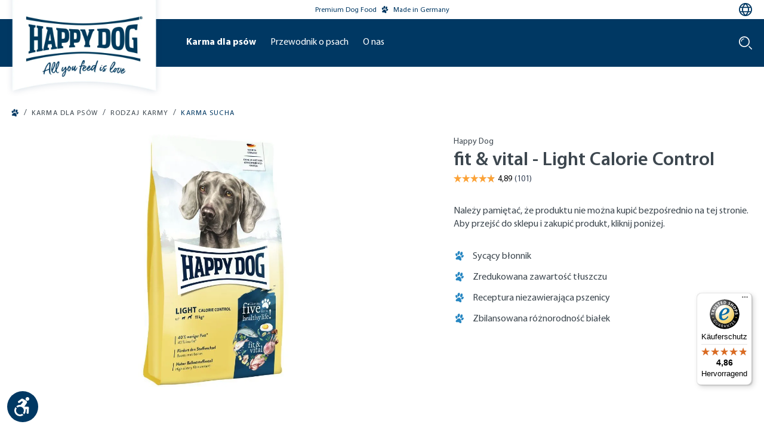

--- FILE ---
content_type: text/html; charset=UTF-8
request_url: https://happydog.pl/karma-dla-psow/rodzaj-karmy/karma-sucha/happy-dog-fit-vital-light-calorie-control-60771
body_size: 32448
content:

<!DOCTYPE html>

<html lang="pl-PL"
      itemscope="itemscope"
      >

                                
    <head>
            
                                    <meta charset="utf-8">
            
                            <meta name="viewport"
                      content="width=device-width, initial-scale=1, shrink-to-fit=no">
            
                                    <meta name="author"
                      content="">
                <meta name="robots"
                      content="index,follow">
                <meta name="revisit-after"
                      content="15 days">
                <meta name="keywords"
                      content="">
                <meta name="description"
                      content="Niskotłuszczowa i sycąca karma pełnowartościowa dla psów z lekką nadwagą lub dla utrzymania wagi
Czy chciałbyś zapewnić swojemu czworonożnemu przyjacielowi dodatkową porcję zdrowia w naturalny i zrównoważony sposób? Jeśli tak, to karma Happy Dog fit &amp;amp…">
            
    <meta property="93e425aff12d4419480f3b4f505f1327" content="1">


        
                
                            
                        <meta property="og:type" content="product"/>
        
                    <meta property="og:site_name" content="Happy Dog"/>
        
                    <meta property="og:url" content="https://happydog.pl/karma-dla-psow/rodzaj-karmy/karma-sucha/happy-dog-fit-vital-light-calorie-control-60771"/>
        
                                    <meta property="og:title" content="fit &amp; vital - Light Calorie Control | 12 kg | 60771"/>
                    
                                    <meta property="og:description" content="Niskotłuszczowa i sycąca karma pełnowartościowa dla psów z lekką nadwagą lub dla utrzymania wagi
Czy chciałbyś zapewnić swojemu czworonożnemu przyjacielowi dodatkową porcję zdrowia w naturalny i zrównoważony sposób? Jeśli tak, to karma Happy Dog fit &amp;amp…"/>
                    
                                    <meta property="og:image" content="https://interquell-prod.cstatic.io/media/57/54/g0/1701424869/01_FV-Light-VS-2410.jpg?ts=1752112715"/>
                    
                                    <meta property="product:brand" content="Happy Dog"/>
                    
                                
            <meta property="product:price:amount"
                  content="53.99"/>
            <meta property="product:price:currency"
                  content="EUR"/>
        
                    <meta property="product:product_link" content="https://happydog.pl/karma-dla-psow/rodzaj-karmy/karma-sucha/happy-dog-fit-vital-light-calorie-control-60771"/>
        
                    <meta name="twitter:card" content="product"/>
        
                    <meta name="twitter:site" content="Happy Dog"/>
        
                                    <meta property="twitter:title" content="fit &amp; vital - Light Calorie Control | 12 kg | 60771"/>
                    
                                    <meta property="twitter:description" content="Niskotłuszczowa i sycąca karma pełnowartościowa dla psów z lekką nadwagą lub dla utrzymania wagi
Czy chciałbyś zapewnić swojemu czworonożnemu przyjacielowi dodatkową porcję zdrowia w naturalny i zrównoważony sposób? Jeśli tak, to karma Happy Dog fit &amp;amp…"/>
                    
                                    <meta property="twitter:image" content="https://interquell-prod.cstatic.io/media/57/54/g0/1701424869/01_FV-Light-VS-2410.jpg?ts=1752112715"/>
                        
    
    
                                <meta 
                      content="Happy Dog">
                <meta 
                      content="">
                <meta 
                      content="true">
                <meta 
                      content="https://interquell-prod.cstatic.io/media/0e/a5/6b/1684243432/HappyDog_Fahne_Claim_cropped.png?ts=1752112707">
            

                
                                            <meta name="theme-color"
                      content="#fff">
                            
                                                

                
                    <script type="application/ld+json">
            [{"@context":"https:\/\/schema.org\/","@type":"Product","name":"fit & vital - Light Calorie Control","description":"Niskot\u0142uszczowa i syc\u0105ca karma pe\u0142nowarto\u015bciowa dla ps\u00f3w z lekk\u0105 nadwag\u0105 lub dla utrzymania wagi\nCzy chcia\u0142by\u015b zapewni\u0107 swojemu czworono\u017cnemu przyjacielowi dodatkow\u0105 porcj\u0119 zdrowia w naturalny i zr\u00f3wnowa\u017cony spos\u00f3b? Je\u015bli tak, to karma Happy Dog fit &amp; vital jest w\u0142a\u015bciwa - pi\u0119\u0107 r\u00f3\u017cnych sk\u0142adnik\u00f3w bia\u0142kowych na wz\u00f3r natury zapewnia zdrow\u0105 r\u00f3\u017cnorodno\u015b\u0107 bia\u0142ek: \u0142oso\u015b, ryba morska, jaja, jagni\u0119cina i dr\u00f3b. \u0141oso\u015b jest bogaty w niezb\u0119dne kwasy t\u0142uszczowe omega-3 i omega-6 \u2013 optymalne dla sk\u00f3ry i sier\u015bci. Pe\u0142nowarto\u015bciowa ryba morska dostarcza organizmowi wielu witamin, a jajo - biologicznie warto\u015bciowego bia\u0142ka, natomiast jagni\u0119cina wielu wa\u017cnych minera\u0142\u00f3w. Dope\u0142nieniem receptury jest bogaty w sk\u0142adniki od\u017cywcze dr\u00f3b, kt\u00f3ry s\u0142u\u017cy jako dostawca wa\u017cnych dla \u017cycia mikroelement\u00f3w.\nHappy Dog fit &amp; vital Light Calorie Control jest doskonale dostosowana do potrzeb ps\u00f3w, kt\u00f3re wymagaj\u0105 diety niskot\u0142uszczowej dla utrzymania prawid\u0142owej budowy cia\u0142a oraz dla utrzymania wagi, np. po przebytej diecie. Pyszna, pozbawiona pszenicy karma pe\u0142noporcjowa zawieraj\u0105ca tylko 7 % t\u0142uszczu z L-karnityn\u0105 wspomaga przemian\u0119 materii i opiera si\u0119 na unikalnej Happy Dog Natural Life Concept\u00ae. Dzi\u0119ki wysokiej zawarto\u015bci b\u0142onnika ta karma sucha jest szczeg\u00f3lnie syc\u0105ca.","sku":"60771","mpn":"60771","brand":{"@type":"Brand","name":"Happy Dog"},"image":["https:\/\/interquell-prod.cstatic.io\/media\/57\/54\/g0\/1701424869\/01_FV-Light-VS-2410.jpg?ts=1752112715","https:\/\/interquell-prod.cstatic.io\/media\/9f\/aa\/c3\/1701424870\/PL_02_60774_FV-Light-USP_24.jpg?ts=1727694024","https:\/\/interquell-prod.cstatic.io\/media\/c1\/57\/1d\/1701424998\/PL_03_FV-Give-me-five-hoch.png?ts=1701424998","https:\/\/interquell-prod.cstatic.io\/media\/34\/3b\/7f\/1701424869\/04_FV-Light-Krokette.jpg?ts=1752112715","https:\/\/interquell-prod.cstatic.io\/media\/b8\/f5\/39\/1701424869\/05_FV-Light-RS-2410.jpg?ts=1752112715"],"offers":[{"@type":"Offer","availability":"https:\/\/schema.org\/LimitedAvailability","itemCondition":"https:\/\/schema.org\/NewCondition","priceCurrency":"EUR","priceValidUntil":"2026-02-02","seller":{"@type":"Organization","name":"IQ Petfood Service GmbH"},"url":"https:\/\/happydog.pl\/karma-dla-psow\/rodzaj-karmy\/karma-sucha\/happy-dog-fit-vital-light-calorie-control-60771","price":53.99}]},{"@context":"https:\/\/schema.org","@type":"BreadcrumbList","itemListElement":[{"@type":"ListItem","position":1,"name":"Karma dla ps\u00f3w","item":"https:\/\/happydog.pl\/karma-dla-psow"},{"@type":"ListItem","position":2,"name":"Rodzaj karmy","item":"https:\/\/happydog.pl\/karma-dla-psow\/rodzaj-karmy"},{"@type":"ListItem","position":3,"name":"Karma sucha","item":"https:\/\/happydog.pl\/karma-dla-psow\/karma-sucha"}]},{"@context":"https:\/\/schema.org","@type":"LocalBusiness","name":"Interquell GmbH","url":"https:\/\/interquell.de","telephone":"+49 8234 9622418","address":{"@type":"PostalAddress","streetAddress":"S\u00fcdliche Hauptstra\u00dfe 38","addressLocality":"Wehringen","postalCode":"86517","addressCountry":"DE"},"openingHoursSpecification":[{"@type":"OpeningHoursSpecification","dayOfWeek":["Monday","Tuesday","Wednesday","Thursday"],"opens":"08:00","closes":"16:15"},{"@type":"OpeningHoursSpecification","dayOfWeek":["Friday"],"opens":"08:00","closes":"13:00"}],"priceRange":"\u20ac\u20ac\u20ac"}]
        </script>
            


                                                                                                                                                                                                                                                                                
        
        
                    <link rel="shortcut icon"
                  href="https://interquell-prod.cstatic.io/media/76/c9/7b/1677848561/Happy-Dog-Windows-Kachel-Icon.webp?ts=1752112706">
        
                            
                    <link rel="canonical" href="https://happydog.pl/karma-dla-psow/rodzaj-karmy/karma-sucha/happy-dog-fit-vital-light-calorie-control-60774M"/>
    
                    <title>fit &amp; vital - Light Calorie Control | 12 kg | 60771</title>
    
                                                                                                    <link rel="stylesheet"
                      href="https://happydog.pl/theme/49593b36093dfbdcf7d8ad5e1b91f643/css/all.css?1770016576">
                                    

            <style>
            .product-detail-delivery-information .delivery-information.delivery-available span { 
    text-decoration: none;
}

.no-breadcrumb {
    margin-top: -10px;
}

.ethical-award-image {
    width: 90px; margin-bottom: .15rem;
}

.register-card,
.account-address-form,
#shipping-address-create-new,
#shipping-address-create-edit {
    .form-group:has(.input-wrapper[style="display: none;"]):not(:has(.input-wrapper:not([style="display: none;"]))) {
        display: none;
    }
}


#languageModal a[href="https://happydog.de/it_CH/"],
#languageModal a[href="https://happydog.de/it_CH/"]+.seperator,
#languageModal a[href="https://happydog.de/fr_CH/"],
#languageModal a[href="https://happydog.de/fr_CH/"]+.seperator {
    display: none;
}
        </style>
    
    

    
            <link rel="stylesheet" href="https://happydog.pl/bundles/moorlfoundation/storefront/css/animate.css?1768273130">
    
    
            <style>
            :root {
                --moorl-advanced-search-width: 600px;
            }
        </style>
    
                            
        <style type="text/css">
            .avency-notice-box__icon .icon {
                color: #000;
                font-size: px;
                width: 1em;
                height: 1em;
            }

            .avency-notice-box__icon .icon  svg {
                top: 0.1rem;
            }
            
            .avency-notice-box {
                background: #fff;
                padding-top: 5px;
                padding-bottom: 5px;
            }
        </style>
    

            <style>
            .product-box .acris-product-badges-left-top { left: -1px; }
            .product-box .acris-product-badges-left-top { top: 30px; }
            .acris-search-suggest-products .acris-product-badges-left-top { left: -1px; }
            .acris-search-suggest-products .acris-product-badges-left-top { top: 30px; }
        </style>
                <style>
            .product-box .acris-product-badges-right-top { right: -1px; }
            .product-box .acris-product-badges-right-top { top: 30px; }
            .acris-search-suggest-products .acris-product-badges-right-top { right: -1px; }
            .acris-search-suggest-products .acris-product-badges-right-top { top: 30px; }
        </style>
                <style>
            .product-box .acris-product-badges-left-bottom { left: -17px; }
            .product-box .acris-product-badges-left-bottom { bottom: 30px; }
            .acris-search-suggest-products .acris-product-badges-left-bottom { left: -17px; }
            .acris-search-suggest-products .acris-product-badges-left-bottom { bottom: 30px; }
        </style>
                <style>
            .product-box .acris-product-badges-right-bottom { right: -17px; }
            .product-box .acris-product-badges-right-bottom { bottom: 30px; }
            .acris-search-suggest-products .acris-product-badges-right-bottom { right: -17px; }
            .acris-search-suggest-products .acris-product-badges-right-bottom { bottom: 30px; }
        </style>
        
            <style>
            .product-detail-media .acris-product-badges-left-top, .is-ctl-product .acris-product-badges-left-top{ left: 16px; }
            .product-detail-media .acris-product-badges-left-top, .is-ctl-product .acris-product-badges-left-top{ top: 16px; }
        </style>
                <style>
            .product-detail-media .acris-product-badges-right-top, .is-ctl-product .acris-product-badges-right-top{ right: -1px; }
            .product-detail-media .acris-product-badges-right-top, .is-ctl-product .acris-product-badges-right-top{ top: 30px; }
        </style>
                <style>
            .product-detail-media .acris-product-badges-left-bottom, .is-ctl-product .acris-product-badges-left-bottom{ left: -17px; }
            .product-detail-media .acris-product-badges-left-bottom, .is-ctl-product .acris-product-badges-left-bottom{ bottom: 30px; }
        </style>
                <style>
            .product-detail-media .acris-product-badges-right-bottom, .is-ctl-product .acris-product-badges-right-bottom{ right: -17px; }
            .product-detail-media .acris-product-badges-right-bottom, .is-ctl-product .acris-product-badges-right-bottom{ bottom: 30px; }
        </style>
        
                        <script>
        window.features = {"V6_5_0_0":true,"v6.5.0.0":true,"V6_6_0_0":true,"v6.6.0.0":true,"V6_7_0_0":false,"v6.7.0.0":false,"DISABLE_VUE_COMPAT":false,"disable.vue.compat":false,"ACCESSIBILITY_TWEAKS":true,"accessibility.tweaks":true,"ADMIN_VITE":false,"admin.vite":false,"SSO":false,"sso":false,"PAYPAL_SETTINGS_TWEAKS":false,"paypal.settings.tweaks":false,"FEATURE_SWAGCMSEXTENSIONS_1":true,"feature.swagcmsextensions.1":true,"FEATURE_SWAGCMSEXTENSIONS_2":true,"feature.swagcmsextensions.2":true,"FEATURE_SWAGCMSEXTENSIONS_8":true,"feature.swagcmsextensions.8":true,"FEATURE_SWAGCMSEXTENSIONS_63":true,"feature.swagcmsextensions.63":true,"RULE_BUILDER":true,"rule.builder":true,"FLOW_BUILDER":true,"flow.builder":true,"CUSTOM_PRICES":true,"custom.prices":true,"SUBSCRIPTIONS":false,"subscriptions":false,"ADVANCED_SEARCH":true,"advanced.search":true,"MULTI_INVENTORY":true,"multi.inventory":true,"RETURNS_MANAGEMENT":true,"returns.management":true,"TEXT_GENERATOR":true,"text.generator":true,"CHECKOUT_SWEETENER":true,"checkout.sweetener":true,"IMAGE_CLASSIFICATION":true,"image.classification":true,"PROPERTY_EXTRACTOR":true,"property.extractor":true,"REVIEW_SUMMARY":true,"review.summary":true,"REVIEW_TRANSLATOR":true,"review.translator":true,"CONTENT_GENERATOR":true,"content.generator":true,"EXPORT_ASSISTANT":true,"export.assistant":true,"QUICK_ORDER":true,"quick.order":true,"EMPLOYEE_MANAGEMENT":true,"employee.management":true,"QUOTE_MANAGEMENT":true,"quote.management":true,"NATURAL_LANGUAGE_SEARCH":true,"natural.language.search":true,"IMAGE_UPLOAD_SEARCH":true,"image.upload.search":true,"ORDER_APPROVAL":true,"order.approval":true,"SPATIAL_CMS_ELEMENT":true,"spatial.cms.element":true,"SHOPPING_LISTS":true,"shopping.lists":true,"TEXT_TO_IMAGE_GENERATION":true,"text.to.image.generation":true,"SPATIAL_SCENE_EDITOR":false,"spatial.scene.editor":false,"CAPTCHA":true,"captcha":true};
    </script>
        
                                                        
        
    <script>
        window.dataLayer = window.dataLayer || [];
        function gtag() { dataLayer.push(arguments); }

        (() => {
            // changed google-analytics-enabled=1 to google-analytics-consent=1
            const analyticsStorageEnabled = document.cookie.split(';').some((item) => item.trim().includes('google-analytics-consent=1'));
            const adsEnabled = document.cookie.split(';').some((item) => item.trim().includes('google-ads-consent=1'));

            // Always set a default consent for consent mode v2
            gtag('consent', 'default', {
                'ad_user_data': adsEnabled ? 'granted' : 'denied',
                'ad_storage': adsEnabled ? 'granted' : 'denied',
                'ad_personalization': adsEnabled ? 'granted' : 'denied',
                'analytics_storage': analyticsStorageEnabled ? 'granted' : 'denied'
            });
        })();
    </script>


    <!-- Shopware Analytics -->
    <script>
        window.shopwareAnalytics = {
            trackingId: '',
            merchantConsent: true,
            debug: false,
            storefrontController: 'Product',
            storefrontAction: 'index',
            storefrontRoute: 'frontend.detail.page',
            storefrontCmsPageType:  'product_detail' ,
        };
    </script>
    <!-- End Shopware Analytics -->
        
    <!-- WbmTagManagerAnalytics Head Snippet Start -->
                <script id="wbmTagMangerDefine" type="text/javascript">
            let gtmIsTrackingProductClicks = Boolean(1),
                gtmIsTrackingAddToWishlistClicks = Boolean(),
                gtmContainerId = 'GTM-K2CVNZ',
                hasSWConsentSupport = Boolean(1);
            window.wbmScriptIsSet = false;
            window.dataLayer = window.dataLayer || [];
            window.dataLayer.push({"event":"user","id":null})
        </script>
        <script id="wbmTagMangerDataLayer" type="text/javascript">
            window.dataLayer.push({ ecommerce: null });
            window.dataLayer.push({"google_tag_params":{"ecomm_prodid":60771,"ecomm_pagetype":"product"}})

            
            var onEventDataLayer = JSON.parse('{"event":"view_item","ecommerce":{"value":53.99,"items":[{"item_category":"Karma sucha","price":53.99,"item_brand":"Happy Dog","item_id":"60771","item_name":"fit &amp; vital - Light Calorie Control","item_variant":"12 kg"}],"currency":"EUR"}}');
                    </script>    

                
    <script id="gtagConsentDefault">
        function gtag(){
            dataLayer.push(arguments);
        }

        gtag('consent', 'default', {
          'analytics_storage': 'denied',
          'ad_storage': 'denied',
          'ad_user_data': 'denied',
          'ad_personalization': 'denied',
          'fb_pixel': 'denied',
          'hotjar': 'denied'
        });
    </script>

                <script id="wbmTagManger" type="text/javascript" >
            function getCookie(name) {
                var cookieMatch = document.cookie.match(name + '=(.*?)(;|$)');
                return cookieMatch && decodeURI(cookieMatch[1]);
            }

            var gtmCookieSet = getCookie('wbm-tagmanager-enabled');
            
            var googleTag = function(w,d,s,l,i){w[l]=w[l]||[];w[l].push({'gtm.start':new Date().getTime(),event:'gtm.js'});var f=d.getElementsByTagName(s)[0],j=d.createElement(s),dl=l!='dataLayer'?'&l='+l:'';j.async=true;j.src='https://www.googletagmanager.com/gtm.js?id='+i+dl+'';f.parentNode.insertBefore(j,f);};
            

            if (hasSWConsentSupport && gtmCookieSet === null) {
                window.wbmGoogleTagmanagerId = gtmContainerId;
                window.wbmScriptIsSet = false;
                window.googleTag = googleTag;
            } else {
                window.wbmScriptIsSet = true;
                googleTag(window, document, 'script', 'dataLayer', gtmContainerId);
                googleTag = null;

                window.dataLayer = window.dataLayer || [];
                function gtag() { dataLayer.push(arguments); }

                if (hasSWConsentSupport) {
                    (() => {
                        // changed google-analytics-enabled=1 to google-analytics-consent=1
                        const analyticsStorageEnabled = document.cookie.split(';').some((item) => item.trim().includes('google-analytics-consent=1'));
                        const adsEnabled = document.cookie.split(';').some((item) => item.trim().includes('google-ads-consent=1'));

                        gtag('consent', 'update', {
                            'ad_storage': adsEnabled ? 'granted' : 'denied',
                            'ad_user_data': adsEnabled ? 'granted' : 'denied',
                            'ad_personalization': adsEnabled ? 'granted' : 'denied',
                            'analytics_storage': analyticsStorageEnabled ? 'granted' : 'denied'
                        });
                    })();
                }
            }
            
        </script><!-- WbmTagManagerAnalytics Head Snippet End -->
    

                                                                                                                                                                                                
    <!-- added by Trusted Shops app: Start -->
    <script src="https://integrations.etrusted.com/applications/widget.js/v2" async defer></script>
    <!-- End -->
                        
                                
            

    
                
                                    <script>
                    window.useDefaultCookieConsent = true;
                </script>
                    
                                                <script>
                window.activeNavigationId = '979f69167726442792f64a168cec5194';
                window.router = {
                    'frontend.cart.offcanvas': '/checkout/offcanvas',
                    'frontend.cookie.offcanvas': '/cookie/offcanvas',
                    'frontend.checkout.finish.page': '/checkout/finish',
                    'frontend.checkout.info': '/widgets/checkout/info',
                    'frontend.menu.offcanvas': '/widgets/menu/offcanvas',
                    'frontend.cms.page': '/widgets/cms',
                    'frontend.cms.navigation.page': '/widgets/cms/navigation',
                    'frontend.account.addressbook': '/widgets/account/address-book',
                    'frontend.country.country-data': '/country/country-state-data',
                    'frontend.app-system.generate-token': '/app-system/Placeholder/generate-token',
                    };
                window.salesChannelId = 'a2b5ac5ff3d941fbba0ec6568eae763f';
            </script>
        

        
    <script>
        window.router['widgets.swag.cmsExtensions.quickview'] = '/swag/cms-extensions/quickview';
        window.router['widgets.swag.cmsExtensions.quickview.variant'] = '/swag/cms-extensions/quickview/variant';
    </script>


    
    

    <script>
        window.router['frontend.shopware_analytics.customer.data'] = '/storefront/script/shopware-analytics-customer'
    </script>


    <script>
        window.router['frontend.product.review.translate'] = '/translate-review';
    </script>

                                <script>
                
                window.breakpoints = {"xs":0,"sm":576,"md":768,"lg":992,"xl":1200,"xxl":1400};
            </script>
        
                                    <script>
                    window.customerLoggedInState = 0;

                    window.wishlistEnabled = 1;
                </script>
                    
                            

        <script>
        if (typeof jQuery === 'undefined') {
            var script = document.createElement("script");
            script.type = "text/javascript";
            script.src = "https://cdn.contentbird-convert.com/resources/js/jquery/jquery-3.5.1.min.js";
            document.head.appendChild(script);
        }
    </script>

                                                                                                                                                                                                                                                                        

                            <script>
                window.themeAssetsPublicPath = 'https://happydog.pl/theme/1ba21819c02947c187d1b9816cde0a3e/assets/';
            </script>
        
            
                                                                <script>
                        window.themeJsPublicPath = 'https://happydog.pl/theme/49593b36093dfbdcf7d8ad5e1b91f643/js/';
                    </script>
                                            <script type="text/javascript" src="https://happydog.pl/theme/49593b36093dfbdcf7d8ad5e1b91f643/js/storefront/storefront.js?1770016576" defer></script>
                                            <script type="text/javascript" src="https://happydog.pl/theme/49593b36093dfbdcf7d8ad5e1b91f643/js/swag-cms-extensions/swag-cms-extensions.js?1770016576" defer></script>
                                            <script type="text/javascript" src="https://happydog.pl/theme/49593b36093dfbdcf7d8ad5e1b91f643/js/shopmacher-misc/shopmacher-misc.js?1770016576" defer></script>
                                            <script type="text/javascript" src="https://happydog.pl/theme/49593b36093dfbdcf7d8ad5e1b91f643/js/shopmacher-registration/shopmacher-registration.js?1770016576" defer></script>
                                            <script type="text/javascript" src="https://happydog.pl/theme/49593b36093dfbdcf7d8ad5e1b91f643/js/subscription/subscription.js?1770016576" defer></script>
                                            <script type="text/javascript" src="https://happydog.pl/theme/49593b36093dfbdcf7d8ad5e1b91f643/js/checkout-sweetener/checkout-sweetener.js?1770016576" defer></script>
                                            <script type="text/javascript" src="https://happydog.pl/theme/49593b36093dfbdcf7d8ad5e1b91f643/js/text-translator/text-translator.js?1770016576" defer></script>
                                            <script type="text/javascript" src="https://happydog.pl/theme/49593b36093dfbdcf7d8ad5e1b91f643/js/employee-management/employee-management.js?1770016576" defer></script>
                                            <script type="text/javascript" src="https://happydog.pl/theme/49593b36093dfbdcf7d8ad5e1b91f643/js/quick-order/quick-order.js?1770016576" defer></script>
                                            <script type="text/javascript" src="https://happydog.pl/theme/49593b36093dfbdcf7d8ad5e1b91f643/js/advanced-search/advanced-search.js?1770016576" defer></script>
                                            <script type="text/javascript" src="https://happydog.pl/theme/49593b36093dfbdcf7d8ad5e1b91f643/js/captcha/captcha.js?1770016576" defer></script>
                                            <script type="text/javascript" src="https://happydog.pl/theme/49593b36093dfbdcf7d8ad5e1b91f643/js/quote-management/quote-management.js?1770016576" defer></script>
                                            <script type="text/javascript" src="https://happydog.pl/theme/49593b36093dfbdcf7d8ad5e1b91f643/js/a-i-search/a-i-search.js?1770016576" defer></script>
                                            <script type="text/javascript" src="https://happydog.pl/theme/49593b36093dfbdcf7d8ad5e1b91f643/js/spatial-cms-element/spatial-cms-element.js?1770016576" defer></script>
                                            <script type="text/javascript" src="https://happydog.pl/theme/49593b36093dfbdcf7d8ad5e1b91f643/js/order-approval/order-approval.js?1770016576" defer></script>
                                            <script type="text/javascript" src="https://happydog.pl/theme/49593b36093dfbdcf7d8ad5e1b91f643/js/shopping-list/shopping-list.js?1770016576" defer></script>
                                            <script type="text/javascript" src="https://happydog.pl/theme/49593b36093dfbdcf7d8ad5e1b91f643/js/shopmacher-promotion/shopmacher-promotion.js?1770016576" defer></script>
                                            <script type="text/javascript" src="https://happydog.pl/theme/49593b36093dfbdcf7d8ad5e1b91f643/js/wbm-tag-manager-analytics/wbm-tag-manager-analytics.js?1770016576" defer></script>
                                            <script type="text/javascript" src="https://happydog.pl/theme/49593b36093dfbdcf7d8ad5e1b91f643/js/shopm-cms-blocks-collection/shopm-cms-blocks-collection.js?1770016576" defer></script>
                                            <script type="text/javascript" src="https://happydog.pl/theme/49593b36093dfbdcf7d8ad5e1b91f643/js/sas-blog-module/sas-blog-module.js?1770016576" defer></script>
                                            <script type="text/javascript" src="https://happydog.pl/theme/49593b36093dfbdcf7d8ad5e1b91f643/js/shopmacher-vet/shopmacher-vet.js?1770016576" defer></script>
                                            <script type="text/javascript" src="https://happydog.pl/theme/49593b36093dfbdcf7d8ad5e1b91f643/js/zeobv-get-notified/zeobv-get-notified.js?1770016576" defer></script>
                                            <script type="text/javascript" src="https://happydog.pl/theme/49593b36093dfbdcf7d8ad5e1b91f643/js/flink-cms-anchor/flink-cms-anchor.js?1770016576" defer></script>
                                            <script type="text/javascript" src="https://happydog.pl/theme/49593b36093dfbdcf7d8ad5e1b91f643/js/shopmacher-loyalty/shopmacher-loyalty.js?1770016576" defer></script>
                                            <script type="text/javascript" src="https://happydog.pl/theme/49593b36093dfbdcf7d8ad5e1b91f643/js/moorl-forms/moorl-forms.js?1770016576" defer></script>
                                            <script type="text/javascript" src="https://happydog.pl/theme/49593b36093dfbdcf7d8ad5e1b91f643/js/moorl-forms-classic/moorl-forms-classic.js?1770016576" defer></script>
                                            <script type="text/javascript" src="https://happydog.pl/theme/49593b36093dfbdcf7d8ad5e1b91f643/js/moorl-foundation/moorl-foundation.js?1770016576" defer></script>
                                            <script type="text/javascript" src="https://happydog.pl/theme/49593b36093dfbdcf7d8ad5e1b91f643/js/shopmacher-trusted-shops/shopmacher-trusted-shops.js?1770016576" defer></script>
                                            <script type="text/javascript" src="https://happydog.pl/theme/49593b36093dfbdcf7d8ad5e1b91f643/js/mcs-cookie-permission/mcs-cookie-permission.js?1770016576" defer></script>
                                            <script type="text/javascript" src="https://happydog.pl/theme/49593b36093dfbdcf7d8ad5e1b91f643/js/neti-next-store-locator/neti-next-store-locator.js?1770016576" defer></script>
                                            <script type="text/javascript" src="https://happydog.pl/theme/49593b36093dfbdcf7d8ad5e1b91f643/js/neti-next-easy-coupon/neti-next-easy-coupon.js?1770016576" defer></script>
                                            <script type="text/javascript" src="https://happydog.pl/theme/49593b36093dfbdcf7d8ad5e1b91f643/js/gbmed-elw-login/gbmed-elw-login.js?1770016576" defer></script>
                                            <script type="text/javascript" src="https://happydog.pl/theme/49593b36093dfbdcf7d8ad5e1b91f643/js/dvsn-set-configurator/dvsn-set-configurator.js?1770016576" defer></script>
                                            <script type="text/javascript" src="https://happydog.pl/theme/49593b36093dfbdcf7d8ad5e1b91f643/js/neti-next-easy-coupon-designs/neti-next-easy-coupon-designs.js?1770016576" defer></script>
                                            <script type="text/javascript" src="https://happydog.pl/theme/49593b36093dfbdcf7d8ad5e1b91f643/js/prems-interactive-hotspots/prems-interactive-hotspots.js?1770016576" defer></script>
                                            <script type="text/javascript" src="https://happydog.pl/theme/49593b36093dfbdcf7d8ad5e1b91f643/js/shopmacher-cms-elements/shopmacher-cms-elements.js?1770016576" defer></script>
                                            <script type="text/javascript" src="https://happydog.pl/theme/49593b36093dfbdcf7d8ad5e1b91f643/js/zeobv-animated-experience/zeobv-animated-experience.js?1770016576" defer></script>
                                            <script type="text/javascript" src="https://happydog.pl/theme/49593b36093dfbdcf7d8ad5e1b91f643/js/tonur-packstation6/tonur-packstation6.js?1770016576" defer></script>
                                            <script type="text/javascript" src="https://happydog.pl/theme/49593b36093dfbdcf7d8ad5e1b91f643/js/sas-esd/sas-esd.js?1770016576" defer></script>
                                            <script type="text/javascript" src="https://happydog.pl/theme/49593b36093dfbdcf7d8ad5e1b91f643/js/coe-abo-sw6/coe-abo-sw6.js?1770016576" defer></script>
                                            <script type="text/javascript" src="https://happydog.pl/theme/49593b36093dfbdcf7d8ad5e1b91f643/js/swag-pay-pal/swag-pay-pal.js?1770016576" defer></script>
                                            <script type="text/javascript" src="https://happydog.pl/theme/49593b36093dfbdcf7d8ad5e1b91f643/js/acris-faq-c-s/acris-faq-c-s.js?1770016576" defer></script>
                                            <script type="text/javascript" src="https://happydog.pl/theme/49593b36093dfbdcf7d8ad5e1b91f643/js/shopmacher-captcha/shopmacher-captcha.js?1770016576" defer></script>
                                            <script type="text/javascript" src="https://happydog.pl/theme/49593b36093dfbdcf7d8ad5e1b91f643/js/trusted-shops-easy-integration-s6/trusted-shops-easy-integration-s6.js?1770016576" defer></script>
                                            <script type="text/javascript" src="https://happydog.pl/theme/49593b36093dfbdcf7d8ad5e1b91f643/js/acris-cms-video-cookie-app-c-s/acris-cms-video-cookie-app-c-s.js?1770016576" defer></script>
                                            <script type="text/javascript" src="https://happydog.pl/theme/49593b36093dfbdcf7d8ad5e1b91f643/js/swag-analytics/swag-analytics.js?1770016576" defer></script>
                                            <script type="text/javascript" src="https://happydog.pl/theme/49593b36093dfbdcf7d8ad5e1b91f643/js/tcinn-a11y-toolbar-app/tcinn-a11y-toolbar-app.js?1770016576" defer></script>
                                            <script type="text/javascript" src="https://happydog.pl/theme/49593b36093dfbdcf7d8ad5e1b91f643/js/happydog-theme/happydog-theme.js?1770016576" defer></script>
                                    
                        

    
        
        
        
        
    
        
                            

                                
    <script>
        window.mollie_javascript_use_shopware = '0'
    </script>

            <script type="text/javascript" src="https://happydog.pl/bundles/molliepayments/mollie-payments.js?1768273130" defer></script>
    



    
    
        </head>

        
                                                                                                                                                                                                
    <!-- added by Trusted Shops app: Start -->
    <script src="https://integrations.etrusted.com/applications/widget.js/v2" async defer></script>
    <!-- End -->
                        
    <body class="    is-ctl-product is-act-index

    ">

      <div class="skip-to-content bg-primary-subtle text-primary-emphasis visually-hidden-focusable overflow-hidden">
    <div class="container d-flex justify-content-center">
      <a href="#content-main"
         class="skip-to-content-link d-inline-flex text-decoration-underline m-1 p-2 fw-bold gap-2"
         aria-label="Skip to main content">
      >
        Skip to main content
      </a>
    </div>
  </div>

      
        
                                        <noscript>
                <iframe src="https://www.googletagmanager.com/ns.html?id=GTM-K2CVNZ"
                        height="0"
                        width="0"
                        style="display:none;visibility:hidden"
                        title="Google Tagmanager">

                </iframe>
            </noscript>
            
                <noscript class="noscript-main">
                
    <div role="alert"
                  class="alert alert-info d-flex align-items-center">
                                                                        
                                                                                                                                                                    <span class="icon icon-custom icon-custom-info">
                        <svg width="24" height="24" viewBox="0 0 24 24" fill="none" xmlns="http://www.w3.org/2000/svg">
<g clip-path="url(#clip0_1477_9508)">
<path d="M12 0C5.383 0 0 5.383 0 12C0 18.617 5.383 24 12 24C18.617 24 24 18.617 24 12C24 5.383 18.617 0 12 0ZM14.658 18.284C13.997 18.544 11.706 19.638 10.386 18.475C9.99204 18.129 9.79596 17.69 9.79596 17.157C9.79596 16.159 10.124 15.289 10.715 13.2C10.819 12.805 10.946 12.293 10.946 11.887C10.946 11.186 10.68 11 9.95904 11C9.60696 11 9.217 11.125 8.86401 11.257L9.05901 10.458C9.846 10.138 10.834 9.74795 11.68 9.74795C12.949 9.74795 13.883 10.381 13.883 11.585C13.883 11.932 13.823 12.54 13.697 12.96L12.967 15.542C12.816 16.064 12.543 17.215 12.966 17.556C13.382 17.893 14.367 17.714 14.853 17.485L14.658 18.284ZM13.452 8.00001C12.624 8.00001 11.952 7.32801 11.952 6.50001C11.952 5.67201 12.624 5.00001 13.452 5.00001C14.28 5.00001 14.952 5.67201 14.952 6.50001C14.952 7.32801 14.28 8.00001 13.452 8.00001Z" fill="#1A051D"/>
</g>
<defs>
<clipPath id="clip0_1477_9508">
<rect width="24" height="24" fill="white"/>
</clipPath>
</defs>
</svg>

        </span>
                                                        
                                    
                        <div class="alert-content-container">
                                                    
                                                        <div class="alert-content">                                                    To be able to use the full range of Shopware 6, we recommend activating Javascript in your browser.
                                                                </div>                
                                                                </div>
        

    <div id="cart-empty-message"
         class="visually-hidden"
         role="alert"
         aria-atomic="true"
         data-cart-empty-message="Your shopping cart is empty.">
    </div>
    </div>
            </noscript>
        

                            
        
                                    
        
                        
    
                                                                                                                                                                        
        
                    
            <header class="header-main">
                                            

        <div class="topbar-outer-container topbar">
            <div class="container">
                            <div class="top-bar top-bar-notification d-lg-block">
                                            <nav class="top-bar-notification-nav sm-width-50">
                            
                                                                                                        
                                                                            
                                                                            
                                                                                                                                            
                                                                            
                                                                            
                                                                                                                                            
                                                                            
                                                                            
                                                                                                                                            
                                                                            
                                                                            
                                                                    
                                
                                                    </nav>
                                    </div>
                    </div>
    </div>
            
      <div class="top-bar d-flex">
        <div class="container d-flex">
            <div class="spacer"></div>
            <div class="highlight-text">
                Premium Dog Food
                                                                                                                                                    <span class="icon icon-custom icon-custom-paw">
                        <svg width="24" height="24" viewBox="0 0 24 24" fill="none" xmlns="http://www.w3.org/2000/svg">
<path class="st0" d="M8.4,9.5c1.6,0.4,3.5-1.3,4.2-4c0.7-2.6,0-5.1-1.6-5.5C9.3-0.4,7.5,1.4,6.8,4C6.1,6.7,6.8,9.1,8.4,9.5z
	 M19.5,7.4c-0.7,2.6-2.6,4.4-4.2,4C13.7,11,13,8.5,13.7,5.9c0.7-2.6,2.6-4.4,4.2-4C19.4,2.3,20.2,4.8,19.5,7.4z M11.7,12.1
	C11,11.9,9.6,11.6,8,12.8c-1.6,1.2-5,3.9-5.6,5.5c-0.8,1.9,1.1,2.9,1.4,3l0,0c0.3,0.1,1.5,0.3,1.8,0.3c0.2,0,0.6-0.1,1-0.2h0
	c0.2-0.1,0.4-0.1,0.5-0.1c0.3,0,1.4-0.1,2.1,0.1c0.7,0.2,1.7,0.8,1.9,1c0.1,0.1,0.2,0.2,0.4,0.3l0,0c0.3,0.3,0.5,0.6,0.7,0.6
	c0.3,0.1,1.4,0.6,1.7,0.6l0,0c0.4,0,2.5,0.1,2.8-1.9c0.2-1.7-1.3-5.7-2.1-7.5C13.7,12.7,12.4,12.3,11.7,12.1z M16.5,16.2
	c1,1,3.1,0.4,4.5-1.2c1.5-1.6,1.8-3.7,0.8-4.6c-1-1-3.1-0.4-4.5,1.2C15.8,13.1,15.4,15.2,16.5,16.2z M1.8,9.8c0.5,2.1,2,3.6,3.3,3.3
	c1.4-0.3,2.1-2.3,1.6-4.4c-0.5-2.1-2-3.6-3.3-3.3C2,5.7,1.3,7.7,1.8,9.8z"/>
</svg>

        </span>
                                    Made in Germany
            </div>
            <nav class="top-bar-nav gap-2">
                
                                        
    <div class="top-bar-nav-item top-bar-language">
        <button type="button" 
                class="btn" 
                data-bs-toggle="modal" 
                data-bs-target="#languageModal"
                aria-haspopup="dialog"
                aria-expanded="false"
                aria-controls="languageModal"
                aria-label="Language selection - Current language: ">
                                                                                                                                <span class="icon icon-custom icon-custom-language-switch">
                        <svg width="24" height="24" viewBox="0 0 24 24" fill="none" xmlns="http://www.w3.org/2000/svg">
	<path d="M12 0C9.62663 0 7.30655 0.703788 5.33316 2.02236C3.35977 3.34094 1.8217 5.21509 0.913451 7.4078C0.00519943 9.60051 -0.232441 12.0133 0.230582 14.3411C0.693605 16.6689 1.83649 18.8071 3.51472 20.4853C5.19295 22.1635 7.33115 23.3064 9.65892 23.7694C11.9867 24.2324 14.3995 23.9948 16.5922 23.0866C18.7849 22.1783 20.6591 20.6402 21.9776 18.6668C23.2962 16.6935 24 14.3734 24 12C23.9966 8.81846 22.7312 5.76821 20.4815 3.51852C18.2318 1.26883 15.1815 0.00344108 12 0V0ZM20.647 7H17.426C16.705 5.32899 15.7556 3.76609 14.605 2.356C17.1515 3.04893 19.3223 4.71747 20.647 7ZM16.5 12C16.4918 13.0181 16.3314 14.0293 16.024 15H7.97601C7.66866 14.0293 7.50821 13.0181 7.50001 12C7.50821 10.9819 7.66866 9.97068 7.97601 9H16.024C16.3314 9.97068 16.4918 10.9819 16.5 12ZM8.77801 17H15.222C14.3732 18.6757 13.2882 20.2208 12 21.588C10.7114 20.2212 9.62625 18.676 8.77801 17ZM8.77801 7C9.62677 5.32427 10.7119 3.77916 12 2.412C13.2886 3.77877 14.3738 5.32396 15.222 7H8.77801ZM9.40001 2.356C8.24767 3.76578 7.29659 5.3287 6.57401 7H3.35301C4.67886 4.71643 6.85166 3.04775 9.40001 2.356ZM2.46101 9H5.90001C5.64076 9.97915 5.50636 10.9871 5.50001 12C5.50636 13.0129 5.64076 14.0209 5.90001 15H2.46101C1.84635 13.0472 1.84635 10.9528 2.46101 9ZM3.35301 17H6.57401C7.29659 18.6713 8.24767 20.2342 9.40001 21.644C6.85166 20.9522 4.67886 19.2836 3.35301 17ZM14.605 21.644C15.7556 20.2339 16.705 18.671 17.426 17H20.647C19.3223 19.2825 17.1515 20.9511 14.605 21.644ZM21.539 15H18.1C18.3592 14.0209 18.4936 13.0129 18.5 12C18.4936 10.9871 18.3592 9.97915 18.1 9H21.537C22.1517 10.9528 22.1517 13.0472 21.537 15H21.539Z" fill="#B2D0E6"/>
</svg>

        </span>
                <span class="d-flex d-lg-none">
                                                                                                                                                                                                                                                                                                                                                                                                                                                                                                                                                                                                                                                                                                                                                                                                                                                                                                                                                                                                                                                                                                                                                                        <span class="text" aria-hidden="true">PL</span>
                                                                                                                                                                                                                                                                                                                                                                                                                                                                                                                                                                                                                                                                                                            <span class="icon icon-custom icon-custom-arrow-head-down">
                        <svg width="18" height="10" viewBox="0 0 18 10" fill="none" xmlns="http://www.w3.org/2000/svg">
	<path class="st0" d="M2.2,0.1L0.8,1.6L9,9.9l8.3-8.2l-1.5-1.5L9,6.9L2.2,0.1z"/>
</svg>

        </span>
                </span>
        </button>
    </div>
                
                                        
                                </nav>
        </div>
    </div>

                                

        <div class="topbar-outer-container topbar">
            <div class="container">
                            <div class="top-bar top-bar-notification d-lg-block">
                                            <nav class="top-bar-notification-nav sm-width-50">
                            
                                                                                                        
                                                                            
                                                                            
                                                                                                                                            
                                                                            
                                                                            
                                                                                                                                            
                                                                            
                                                                            
                                                                                                                                            
                                                                            
                                                                            
                                                                    
                                
                                                    </nav>
                                    </div>
                    </div>
    </div>
            
                        <div class="container">
                            
        <div class="row header-row">
        <div class="col-sm-auto d-lg-none nav-main-toggle">
                            <button class="btn nav-main-toggle-btn header-actions-btn"
                        type="button"
                        data-off-canvas-menu="true"
                        aria-label="Menu">
                                                                                                                                                    <span class="icon icon-stack">
                        <svg xmlns="http://www.w3.org/2000/svg" xmlns:xlink="http://www.w3.org/1999/xlink" width="24" height="24" viewBox="0 0 24 24"><defs><path d="M3 13c-.5523 0-1-.4477-1-1s.4477-1 1-1h18c.5523 0 1 .4477 1 1s-.4477 1-1 1H3zm0-7c-.5523 0-1-.4477-1-1s.4477-1 1-1h18c.5523 0 1 .4477 1 1s-.4477 1-1 1H3zm0 14c-.5523 0-1-.4477-1-1s.4477-1 1-1h18c.5523 0 1 .4477 1 1s-.4477 1-1 1H3z" id="icons-default-stack" /></defs><use xlink:href="#icons-default-stack" fill="#758CA3" fill-rule="evenodd" /></svg>
        </span>
                                        </button>
                    </div>

                    <div class="col-auto col-lg-auto header-logo-col">
                    <div class="header-logo-main">
                    <a class="header-logo-main-link"
               href="/"
               title="Go to homepage">
                                    <picture class="header-logo-picture">
                                                                                    <source srcset="https://interquell-prod.cstatic.io/media/9a/83/3b/1686142189/HappyDog_Fahne_Claim_cropped_touch.png?ts=1734611548"
                                        media="(min-width: 768px) and (max-width: 991px)">
                                                    
                                                                                    <source srcset="https://interquell-prod.cstatic.io/media/9a/83/3b/1686142189/HappyDog_Fahne_Claim_cropped_touch.png?ts=1734611548"
                                        media="(max-width: 767px)">
                                                    
                                    <img src="https://interquell-prod.cstatic.io/media/0e/a5/6b/1684243432/HappyDog_Fahne_Claim_cropped.png?ts=1752112707"
             alt="Go to homepage"
             class="img-fluid header-logo-main-img"
             lang="en"
        >
                        </picture>
                            </a>
            </div>
            </div>
        
                    <div class="col-12 order-2 header-search-col">
                <div class="row">
                    <div class="col">
                        
    <div class="collapse header-search-collapse"
         id="searchCollapse"
         role="dialog"
         aria-modal="true"
         aria-label="Search"
         tabindex="-1">
        <div class="header-search">
            <button type="button"
                    class="btn btn-close header-search-close position-absolute end-0 top-0 m-2"
                    data-bs-toggle="collapse"
                    data-bs-target="#searchCollapse"
                    aria-label="Close">
            </button>
                                
    
                    <form action="/search"
                      method="get"
                      data-search-widget="true"
                      data-search-widget-options="{&quot;searchWidgetMinChars&quot;:2}"
                      data-url="/suggest?search="
                      class="header-search-form">
                        <div class="input-group">
                    <button type="submit"
                    class="btn header-search-btn"
                    aria-label="Search">
                <span class="header-search-icon">
                                                                                                                                    <span class="icon icon-custom icon-custom-search">
                        <svg width="24" height="24" viewBox="0 0 24 24" fill="none" xmlns="http://www.w3.org/2000/svg">
<g clip-path="url(#clip0_1477_9503)">
<path d="M23.7297 22.4242C24.0902 22.7847 24.0902 23.3692 23.7297 23.7297C23.3691 24.0901 22.7847 24.0901 22.4243 23.7297L17.9934 19.2988C17.633 18.9384 17.633 18.354 17.9934 17.9935C18.354 17.6329 18.9384 17.6329 19.2989 17.9935L23.7297 22.4242ZM9.78466 19.5693C4.38074 19.5693 0 15.1885 0 9.7846C0 4.38072 4.38074 0 9.78466 0C15.1886 0 19.5693 4.38072 19.5693 9.7846C19.5693 15.1885 15.1886 19.5693 9.78466 19.5693ZM9.78466 17.7231C14.1689 17.7231 17.7231 14.169 17.7231 9.7846C17.7231 5.40032 14.1689 1.84616 9.78466 1.84616C5.40033 1.84616 1.84616 5.40032 1.84616 9.7846C1.84616 14.169 5.40033 17.7231 9.78466 17.7231ZM5.23077 9.04616C5.23077 9.38602 4.95527 9.6616 4.6154 9.6616C4.27553 9.6616 4.00001 9.38602 4.00001 9.04616C4.00001 6.25924 6.25925 3.99999 9.04616 3.99999C9.38603 3.99999 9.66151 4.27551 9.66151 4.61538C9.66151 4.95525 9.38603 5.23077 9.04616 5.23077C6.93899 5.23077 5.23077 6.93898 5.23077 9.04616Z" fill="#1A051D"/>
</g>
<defs>
<clipPath id="clip0_1477_9503">
<rect width="24" height="24" fill="white"/>
</clipPath>
</defs>
</svg>

        </span>
                    </span>
            </button>
        
                                        <input type="search"
                                       name="search"
                                       class="form-control header-search-input"
                                       autocomplete="off"
                                       autocapitalize="off"
                                       placeholder="Search"
                                       aria-label="Search"
                                       value=""
                                >
                            

        <div id="accessibility-search-status"
             class="visually-hidden"
             aria-live="polite"
             aria-atomic="true"
             data-search-widget="true"
             data-search-loading="Search"
        >
        </div>
    </div>
                </form>
            

                    </div>
    </div>
    <script>
    document.addEventListener('DOMContentLoaded', function() {
        var searchCollapse = document.getElementById('searchCollapse');
        var toggleBtn = document.querySelector('[data-bs-target="#searchCollapse"]');
        if (searchCollapse) {
            searchCollapse.addEventListener('shown.bs.collapse', function () {
                var input = searchCollapse.querySelector('input[type="search"]');
                if (input) input.focus();
            });
            searchCollapse.addEventListener('hidden.bs.collapse', function () {
                if (toggleBtn) toggleBtn.focus();
            });
            searchCollapse.addEventListener('keydown', function(e) {
                if (e.key === 'Escape') {
                    var collapse = bootstrap.Collapse.getOrCreateInstance(searchCollapse);
                    collapse.hide();
                }
            });
        }
    });
    </script>
                    </div>
                </div>
            </div>
        
        <div class="col-auto d-none d-sm-flex nav-main">
                                <div class="main-navigation"
         id="mainNavigation"
         data-flyout-menu="true">
                    <div class="container">
                                    <nav class="nav main-navigation-menu"
                        itemscope="itemscope"
                        >
                        
                                                                            
                                                        
                                                                                            
                                                                                                            <a class="nav-link main-navigation-link nav-item-e1754f06e6a64c4db128b90c6758e969  active"
                                           href="https://happydog.pl/karma-dla-psow"
                                           
                                           data-flyout-menu-trigger="e1754f06e6a64c4db128b90c6758e969"                                                                                      title="Karma dla psów">
                                            <div class="main-navigation-link-text">
                                                <span >Karma dla psów</span>
                                            </div>
                                        </a>
                                                                                                                                                                
                                                                                                            <a class="nav-link main-navigation-link nav-item-fd8e408b745047eea80a7e069f104691 "
                                           href="https://happydog.pl/przewodnik-o-psach"
                                           
                                           data-flyout-menu-trigger="fd8e408b745047eea80a7e069f104691"                                                                                      title="Przewodnik o psach">
                                            <div class="main-navigation-link-text">
                                                <span >Przewodnik o psach</span>
                                            </div>
                                        </a>
                                                                                                                                                                
                                                                                                            <a class="nav-link main-navigation-link nav-item-7adafd213e034cf385868206bcc8b417 "
                                           href="https://happydog.pl/o-nas/happy-dog-swiat-marki"
                                           
                                           data-flyout-menu-trigger="7adafd213e034cf385868206bcc8b417"                                                                                      title="O nas">
                                            <div class="main-navigation-link-text">
                                                <span >O nas</span>
                                            </div>
                                        </a>
                                                                                                                        

                            </nav>
                            </div>
        
                                                                                                                                                                                                                                
                                                <div class="navigation-flyouts">
                                                                                                                                                                <div class="navigation-flyout"
                                             data-flyout-menu-id="e1754f06e6a64c4db128b90c6758e969">
                                            <div class="container">
                                                                                                            
    
            <div class="row navigation-flyout-content">
                <div class="col">
        <div class="navigation-flyout-categories">
                                
                    
    
    <div class="row navigation-flyout-categories is-level-0">
                                            
                            <div class="col-3 navigation-flyout-col">
                                                                        <a class="nav-item nav-link navigation-flyout-link is-level-0"
                               href="https://happydog.pl/karma-dla-psow/grupa-wiekowa"
                               
                                                              title="Grupa wiekowa">
                                <span >Grupa wiekowa</span>
                            </a>
                                            
                                                                            
        
    
    <div class="navigation-flyout-categories is-level-1">
                                            
                            <div class="navigation-flyout-col">
                                                                        <a class="nav-item nav-link navigation-flyout-link is-level-1"
                               href="https://happydog.pl/karma-dla-psow/szczeniak"
                               
                                                              title="Szczeniak">
                                <span >Szczeniak</span>
                            </a>
                                            
                                                                            
        
    
    <div class="navigation-flyout-categories is-level-2">
            </div>
                                                            </div>
                                                        
                            <div class="navigation-flyout-col">
                                                                        <a class="nav-item nav-link navigation-flyout-link is-level-1"
                               href="https://happydog.pl/karma-dla-psow/adult"
                               
                                                              title="Adult">
                                <span >Adult</span>
                            </a>
                                            
                                                                            
        
    
    <div class="navigation-flyout-categories is-level-2">
            </div>
                                                            </div>
                                                        
                            <div class="navigation-flyout-col">
                                                                        <a class="nav-item nav-link navigation-flyout-link is-level-1"
                               href="https://happydog.pl/karma-dla-psow/senior"
                               
                                                              title="Senior">
                                <span >Senior</span>
                            </a>
                                            
                                                                            
        
    
    <div class="navigation-flyout-categories is-level-2">
            </div>
                                                            </div>
                        </div>
                                                            </div>
                                                        
                            <div class="col-3 navigation-flyout-col">
                                                                        <a class="nav-item nav-link navigation-flyout-link is-level-0 active"
                               href="https://happydog.pl/karma-dla-psow/rodzaj-karmy"
                               
                                                              title="Rodzaj karmy">
                                <span >Rodzaj karmy</span>
                            </a>
                                            
                                                                            
        
    
    <div class="navigation-flyout-categories is-level-1">
                                            
                            <div class="navigation-flyout-col">
                                                                        <a class="nav-item nav-link navigation-flyout-link is-level-1 active"
                               href="https://happydog.pl/karma-dla-psow/karma-sucha"
                               
                                                              title="Karma sucha">
                                <span >Karma sucha</span>
                            </a>
                                            
                                                                            
        
    
    <div class="navigation-flyout-categories is-level-2">
            </div>
                                                            </div>
                                                        
                            <div class="navigation-flyout-col">
                                                                        <a class="nav-item nav-link navigation-flyout-link is-level-1"
                               href="https://happydog.pl/karma-dla-psow/karma-mokra"
                               
                                                              title="Karma mokra">
                                <span >Karma mokra</span>
                            </a>
                                            
                                                                            
        
    
    <div class="navigation-flyout-categories is-level-2">
            </div>
                                                            </div>
                                                        
                            <div class="navigation-flyout-col">
                                                                        <a class="nav-item nav-link navigation-flyout-link is-level-1"
                               href="https://happydog.pl/karma-dla-psow/przekaski"
                               
                                                              title="Przekąski">
                                <span >Przekąski</span>
                            </a>
                                            
                                                                            
        
    
    <div class="navigation-flyout-categories is-level-2">
            </div>
                                                            </div>
                                                        
                            <div class="navigation-flyout-col">
                                                                        <a class="nav-item nav-link navigation-flyout-link is-level-1"
                               href="https://happydog.pl/karma-dla-psow/platki"
                               
                                                              title="Płatki">
                                <span >Płatki</span>
                            </a>
                                            
                                                                            
        
    
    <div class="navigation-flyout-categories is-level-2">
            </div>
                                                            </div>
                                                        
                            <div class="navigation-flyout-col">
                                                                        <a class="nav-item nav-link navigation-flyout-link is-level-1"
                               href="https://happydog.pl/karma-dla-psow/suplement-diety"
                               
                                                              title="Suplement diety">
                                <span >Suplement diety</span>
                            </a>
                                            
                                                                            
        
    
    <div class="navigation-flyout-categories is-level-2">
            </div>
                                                            </div>
                                                        
                            <div class="navigation-flyout-col">
                                                                        <a class="nav-item nav-link navigation-flyout-link is-level-1"
                               href="https://happydog.pl/karma-dla-psow/medyczna-karma-dla-psow"
                               
                                                              title="Medyczna karma dla psów">
                                <span >Medyczna karma dla psów</span>
                            </a>
                                            
                                                                            
        
    
    <div class="navigation-flyout-categories is-level-2">
            </div>
                                                            </div>
                        </div>
                                                            </div>
                                                        
                            <div class="col-3 navigation-flyout-col">
                                                                        <a class="nav-item nav-link navigation-flyout-link is-level-0"
                               href="https://happydog.pl/karma-dla-psow/linie-produktow"
                               
                                                              title="Linie produktów">
                                <span >Linie produktów</span>
                            </a>
                                            
                                                                            
        
    
    <div class="navigation-flyout-categories is-level-1">
                                            
                            <div class="navigation-flyout-col">
                                                                        <a class="nav-item nav-link navigation-flyout-link is-level-1"
                               href="https://happydog.pl/karma-dla-psow/young"
                               
                                                              title="Young">
                                <span >Young</span>
                            </a>
                                            
                                                                            
        
    
    <div class="navigation-flyout-categories is-level-2">
            </div>
                                                            </div>
                                                        
                            <div class="navigation-flyout-col">
                                                                        <a class="nav-item nav-link navigation-flyout-link is-level-1"
                               href="https://happydog.pl/karma-dla-psow/sensible"
                               
                                                              title="Sensible">
                                <span >Sensible</span>
                            </a>
                                            
                                                                            
        
    
    <div class="navigation-flyout-categories is-level-2">
            </div>
                                                            </div>
                                                        
                            <div class="navigation-flyout-col">
                                                                        <a class="nav-item nav-link navigation-flyout-link is-level-1"
                               href="https://happydog.pl/karma-dla-psow/mini"
                               
                                                              title="Mini">
                                <span >Mini</span>
                            </a>
                                            
                                                                            
        
    
    <div class="navigation-flyout-categories is-level-2">
            </div>
                                                            </div>
                                                        
                            <div class="navigation-flyout-col">
                                                                        <a class="nav-item nav-link navigation-flyout-link is-level-1"
                               href="https://happydog.pl/karma-dla-psow/fit-vital"
                               
                                                              title="fit &amp; vital">
                                <span >fit &amp; vital</span>
                            </a>
                                            
                                                                            
        
    
    <div class="navigation-flyout-categories is-level-2">
            </div>
                                                            </div>
                                                        
                            <div class="navigation-flyout-col">
                                                                        <a class="nav-item nav-link navigation-flyout-link is-level-1"
                               href="https://happydog.pl/karma-dla-psow/naturcroq"
                               
                                                              title="NaturCroq">
                                <span >NaturCroq</span>
                            </a>
                                            
                                                                            
        
    
    <div class="navigation-flyout-categories is-level-2">
            </div>
                                                            </div>
                                                        
                            <div class="navigation-flyout-col">
                                                                        <a class="nav-item nav-link navigation-flyout-link is-level-1"
                               href="https://happydog.pl/karma-dla-psow/care-plus"
                               
                                                              title="Care Plus">
                                <span >Care Plus</span>
                            </a>
                                            
                                                                            
        
    
    <div class="navigation-flyout-categories is-level-2">
            </div>
                                                            </div>
                                                        
                            <div class="navigation-flyout-col">
                                                                        <a class="nav-item nav-link navigation-flyout-link is-level-1"
                               href="https://happydog.pl/karma-dla-psow/vet"
                               
                                                              title="VET">
                                <span >VET</span>
                            </a>
                                            
                                                                            
        
    
    <div class="navigation-flyout-categories is-level-2">
            </div>
                                                            </div>
                        </div>
                                                            </div>
                        </div>
                    </div>
    </div>

                    </div>
                                                                                                </div>
                                        </div>
                                                                                                                                                                                                            <div class="navigation-flyout"
                                             data-flyout-menu-id="fd8e408b745047eea80a7e069f104691">
                                            <div class="container">
                                                                                                            
    
            <div class="row navigation-flyout-content">
                <div class="col">
        <div class="navigation-flyout-categories">
                                
                    
    
    <div class="row navigation-flyout-categories is-level-0">
                                            
                            <div class="col-3 navigation-flyout-col">
                                                                        <a class="nav-item nav-link navigation-flyout-link is-level-0"
                               href="https://happydog.pl/przewodnik-o-psach/zywienie-psow"
                               
                                                              title="Żywienie psów">
                                <span >Żywienie psów</span>
                            </a>
                                            
                                                                            
        
    
    <div class="navigation-flyout-categories is-level-1">
                                            
                            <div class="navigation-flyout-col">
                                                                        <a class="nav-item nav-link navigation-flyout-link is-level-1"
                               href="https://happydog.pl/przewodnik-o-psach/zywienie-psow/skladniki-happy-dog"
                               
                                                              title="Składniki Happy Dog">
                                <span >Składniki Happy Dog</span>
                            </a>
                                            
                                                                            
        
    
    <div class="navigation-flyout-categories is-level-2">
            </div>
                                                            </div>
                                                        
                            <div class="navigation-flyout-col">
                                                                        <a class="nav-item nav-link navigation-flyout-link is-level-1"
                               href="https://happydog.pl/przewodnik-o-psach/zywienie-psow/odpowiednia-porcja-miesa"
                               
                                                              title="Odpowiednia porcja mięsa">
                                <span >Odpowiednia porcja mięsa</span>
                            </a>
                                            
                                                                            
        
    
    <div class="navigation-flyout-categories is-level-2">
            </div>
                                                            </div>
                                                        
                            <div class="navigation-flyout-col">
                                                                        <a class="nav-item nav-link navigation-flyout-link is-level-1"
                               href="https://happydog.pl/przewodnik-o-psach/zywienie-psow/typowe-bledy-zywieniowe"
                               
                                                              title="Typowe błędy żywieniowe">
                                <span >Typowe błędy żywieniowe</span>
                            </a>
                                            
                                                                            
        
    
    <div class="navigation-flyout-categories is-level-2">
            </div>
                                                            </div>
                                                        
                            <div class="navigation-flyout-col">
                                                                        <a class="nav-item nav-link navigation-flyout-link is-level-1"
                               href="https://happydog.pl/przewodnik-o-psach/zywienie-psow/optymalne-zywienie-szczeniat"
                               
                                                              title="Optymalne żywienie szczeniąt">
                                <span >Optymalne żywienie szczeniąt</span>
                            </a>
                                            
                                                                            
        
    
    <div class="navigation-flyout-categories is-level-2">
            </div>
                                                            </div>
                                                        
                            <div class="navigation-flyout-col">
                                                                        <a class="nav-item nav-link navigation-flyout-link is-level-1"
                               href="https://happydog.pl/przewodnik-o-psach/zywienie-psow/wskazowki-dotyczace-karmienia-szczeniat"
                               
                                                              title="Wskazówki dotyczące karmienia szczeniąt">
                                <span >Wskazówki dotyczące karmienia szczeniąt</span>
                            </a>
                                            
                                                                            
        
    
    <div class="navigation-flyout-categories is-level-2">
            </div>
                                                            </div>
                        </div>
                                                            </div>
                        </div>
                    </div>
    </div>

                    </div>
                                                                                                </div>
                                        </div>
                                                                                                                                                                                                            <div class="navigation-flyout"
                                             data-flyout-menu-id="7adafd213e034cf385868206bcc8b417">
                                            <div class="container">
                                                                                                            
    
            <div class="row navigation-flyout-content">
                <div class="col">
        <div class="navigation-flyout-categories">
                                
                    
    
    <div class="row navigation-flyout-categories is-level-0">
                                            
                            <div class="col-3 navigation-flyout-col">
                                                                        <a class="nav-item nav-link navigation-flyout-link is-level-0"
                               href="https://happydog.pl/o-nas/happy-dog-swiat-marki"
                               
                                                              title="Happy Dog świat marki">
                                <span >Happy Dog świat marki</span>
                            </a>
                                            
                                                                            
        
    
    <div class="navigation-flyout-categories is-level-1">
                                            
                            <div class="navigation-flyout-col">
                                                                        <a class="nav-item nav-link navigation-flyout-link is-level-1"
                               href="https://happydog.pl/o-nas/happy-dog-swiat-marki/nasza-koncepcja-zywieniowa"
                               
                                                              title="Nasza koncepcja żywieniowa">
                                <span >Nasza koncepcja żywieniowa</span>
                            </a>
                                            
                                                                            
        
    
    <div class="navigation-flyout-categories is-level-2">
            </div>
                                                            </div>
                                                        
                            <div class="navigation-flyout-col">
                                                                        <a class="nav-item nav-link navigation-flyout-link is-level-1"
                               href="https://happydog.pl/o-nas/happy-dog-swiat-marki/proces-produkcji"
                               
                                                              title="Proces produkcji">
                                <span >Proces produkcji</span>
                            </a>
                                            
                                                                            
        
    
    <div class="navigation-flyout-categories is-level-2">
            </div>
                                                            </div>
                                                        
                            <div class="navigation-flyout-col">
                                                                        <a class="nav-item nav-link navigation-flyout-link is-level-1"
                               href="https://happydog.pl/o-nas/happy-dog-swiat-marki/historia-marki"
                               
                                                              title="Historia marki">
                                <span >Historia marki</span>
                            </a>
                                            
                                                                            
        
    
    <div class="navigation-flyout-categories is-level-2">
            </div>
                                                            </div>
                        </div>
                                                            </div>
                                                        
                            <div class="col-3 navigation-flyout-col">
                                                                        <a class="nav-item nav-link navigation-flyout-link is-level-0"
                               href="https://happydog.pl/o-nas/klimat-srodowisko-dzialania-spoleczne"
                               
                                                              title="Klimat, środowisko &amp; działania społeczne">
                                <span >Klimat, środowisko &amp; działania społeczne</span>
                            </a>
                                            
                                                                            
        
    
    <div class="navigation-flyout-categories is-level-1">
                                            
                            <div class="navigation-flyout-col">
                                                                        <a class="nav-item nav-link navigation-flyout-link is-level-1"
                               href="https://happydog.pl/pl"
                               
                                                              title="Inicjatywa na rzecz zrównoważonego rozwoju">
                                <span >Inicjatywa na rzecz zrównoważonego rozwoju</span>
                            </a>
                                            
                                                                            
        
    
    <div class="navigation-flyout-categories is-level-2">
            </div>
                                                            </div>
                                                        
                            <div class="navigation-flyout-col">
                                                                        <a class="nav-item nav-link navigation-flyout-link is-level-1"
                               href="https://happydog.pl/o-nas/klimat-srodowisko-dzialania-spoleczne/zaklad-produkcyjny-neutralny-pod-wzgledem-emisji-co2"
                               
                                                              title="Zakład produkcyjny neutralny pod względem emisji co2">
                                <span >Zakład produkcyjny neutralny pod względem emisji co2</span>
                            </a>
                                            
                                                                            
        
    
    <div class="navigation-flyout-categories is-level-2">
            </div>
                                                            </div>
                                                        
                            <div class="navigation-flyout-col">
                                                                        <a class="nav-item nav-link navigation-flyout-link is-level-1"
                               href="https://happydog.pl/o-nas/klimat-srodowisko-dzialania-spoleczne/zaangazowanie-spoleczne"
                               
                                                              title="Zaangażowanie społeczne">
                                <span >Zaangażowanie społeczne</span>
                            </a>
                                            
                                                                            
        
    
    <div class="navigation-flyout-categories is-level-2">
            </div>
                                                            </div>
                        </div>
                                                            </div>
                                                        
                            <div class="col-3 navigation-flyout-col">
                                                                        <a class="nav-item nav-link navigation-flyout-link is-level-0"
                               href="https://happydog.pl/o-nas/przedsiebiorstwo"
                               
                                                              title="Przedsiębiorstwo">
                                <span >Przedsiębiorstwo</span>
                            </a>
                                            
                                                                            
        
    
    <div class="navigation-flyout-categories is-level-1">
                                            
                            <div class="navigation-flyout-col">
                                                                        <a class="nav-item nav-link navigation-flyout-link is-level-1"
                               href="https://happydog.pl/o-nas/przedsiebiorstwo/nasza-historia"
                               
                                                              title="Nasza historia">
                                <span >Nasza historia</span>
                            </a>
                                            
                                                                            
        
    
    <div class="navigation-flyout-categories is-level-2">
            </div>
                                                            </div>
                                                        
                            <div class="navigation-flyout-col">
                                                                        <a class="nav-item nav-link navigation-flyout-link is-level-1"
                               href="https://happydog.pl/o-nas/przedsiebiorstwo/ludzie-i-pionierski-duch"
                               
                                                              title="Ludzie i pionierski duch">
                                <span >Ludzie i pionierski duch</span>
                            </a>
                                            
                                                                            
        
    
    <div class="navigation-flyout-categories is-level-2">
            </div>
                                                            </div>
                                                        
                            <div class="navigation-flyout-col">
                                                                        <a class="nav-item nav-link navigation-flyout-link is-level-1"
                               href="https://happydog.pl/o-nas/przedsiebiorstwo/partnerzy-miedzynarodowi"
                               
                                                              title="Partnerzy międzynarodowi">
                                <span >Partnerzy międzynarodowi</span>
                            </a>
                                            
                                                                            
        
    
    <div class="navigation-flyout-categories is-level-2">
            </div>
                                                            </div>
                        </div>
                                                            </div>
                        </div>
                    </div>
    </div>

                    </div>
                                                                                                </div>
                                        </div>
                                                                                                                                            </div>
                                        </div>
                    </div>

                    <div class="col-auto order-1 header-actions-col">
                <div class="row ">
                    	
                                            <div class="col-auto">
                            <div class="search-toggle">
                                <button class="btn header-actions-btn search-toggle-btn js-search-toggle-btn collapsed"
                                        type="button"
                                        data-bs-toggle="collapse"
                                        data-bs-target="#searchCollapse"
                                        aria-expanded="false"
                                        aria-controls="searchCollapse"
                                        aria-label="Search">
                                                                                                                                                    <span class="icon icon-custom icon-custom-search">
                        <svg width="24" height="24" viewBox="0 0 24 24" fill="none" xmlns="http://www.w3.org/2000/svg">
<g clip-path="url(#clip0_1477_9503)">
<path d="M23.7297 22.4242C24.0902 22.7847 24.0902 23.3692 23.7297 23.7297C23.3691 24.0901 22.7847 24.0901 22.4243 23.7297L17.9934 19.2988C17.633 18.9384 17.633 18.354 17.9934 17.9935C18.354 17.6329 18.9384 17.6329 19.2989 17.9935L23.7297 22.4242ZM9.78466 19.5693C4.38074 19.5693 0 15.1885 0 9.7846C0 4.38072 4.38074 0 9.78466 0C15.1886 0 19.5693 4.38072 19.5693 9.7846C19.5693 15.1885 15.1886 19.5693 9.78466 19.5693ZM9.78466 17.7231C14.1689 17.7231 17.7231 14.169 17.7231 9.7846C17.7231 5.40032 14.1689 1.84616 9.78466 1.84616C5.40033 1.84616 1.84616 5.40032 1.84616 9.7846C1.84616 14.169 5.40033 17.7231 9.78466 17.7231ZM5.23077 9.04616C5.23077 9.38602 4.95527 9.6616 4.6154 9.6616C4.27553 9.6616 4.00001 9.38602 4.00001 9.04616C4.00001 6.25924 6.25925 3.99999 9.04616 3.99999C9.38603 3.99999 9.66151 4.27551 9.66151 4.61538C9.66151 4.95525 9.38603 5.23077 9.04616 5.23077C6.93899 5.23077 5.23077 6.93898 5.23077 9.04616Z" fill="#1A051D"/>
</g>
<defs>
<clipPath id="clip0_1477_9503">
<rect width="24" height="24" fill="white"/>
</clipPath>
</defs>
</svg>

        </span>
                                    </button>
                            </div>
                        </div>
                    
                                            	                    
                    	
                    	                </div>
            </div>
            </div>
                    </div>
                

    
            </header>
        

        
                                    <div class="d-none js-navigation-offcanvas-initial-content">
                                            

        
        <div class="offcanvas-header p-0">
                    <button class="btn btn-light offcanvas-close js-offcanvas-close">
                                                                                                                                                    <span class="icon icon-custom icon-custom-x">
                        <svg width="24" height="24" viewBox="0 0 24 24" fill="none" xmlns="http://www.w3.org/2000/svg">
<g clip-path="url(#clip0_1477_9516)">
<path d="M13.6424 12L23.6599 22.0176C24.1134 22.4712 24.1134 23.2063 23.6599 23.6599C23.2064 24.1134 22.4712 24.1134 22.0177 23.6599L12 13.6424L1.98245 23.6599C1.52894 24.1134 0.793639 24.1134 0.340131 23.6599C-0.113377 23.2063 -0.113377 22.4712 0.340131 22.0176L10.3576 12L0.340131 1.98245C-0.113377 1.52894 -0.113377 0.793639 0.340131 0.340131C0.793639 -0.113377 1.52894 -0.113377 1.98245 0.340131L12 10.3576L22.0177 0.340131C22.4712 -0.113377 23.2064 -0.113377 23.6599 0.340131C24.1134 0.793639 24.1134 1.52894 23.6599 1.98245L13.6424 12Z" fill="#1A051D"/>
</g>
<defs>
<rect width="24" height="24" fill="white"/>
</defs>
</svg>

        </span>
                    
                                    Close menu
                            </button>
        
                                
    <div class="top-bar-nav-item top-bar-language">
        <button type="button" 
                class="btn" 
                data-bs-toggle="modal" 
                data-bs-target="#languageModal"
                aria-haspopup="dialog"
                aria-expanded="false"
                aria-controls="languageModal"
                aria-label="Language selection - Current language: ">
                                                                                                                                <span class="icon icon-custom icon-custom-language-switch">
                        <svg width="24" height="24" viewBox="0 0 24 24" fill="none" xmlns="http://www.w3.org/2000/svg">
	<path d="M12 0C9.62663 0 7.30655 0.703788 5.33316 2.02236C3.35977 3.34094 1.8217 5.21509 0.913451 7.4078C0.00519943 9.60051 -0.232441 12.0133 0.230582 14.3411C0.693605 16.6689 1.83649 18.8071 3.51472 20.4853C5.19295 22.1635 7.33115 23.3064 9.65892 23.7694C11.9867 24.2324 14.3995 23.9948 16.5922 23.0866C18.7849 22.1783 20.6591 20.6402 21.9776 18.6668C23.2962 16.6935 24 14.3734 24 12C23.9966 8.81846 22.7312 5.76821 20.4815 3.51852C18.2318 1.26883 15.1815 0.00344108 12 0V0ZM20.647 7H17.426C16.705 5.32899 15.7556 3.76609 14.605 2.356C17.1515 3.04893 19.3223 4.71747 20.647 7ZM16.5 12C16.4918 13.0181 16.3314 14.0293 16.024 15H7.97601C7.66866 14.0293 7.50821 13.0181 7.50001 12C7.50821 10.9819 7.66866 9.97068 7.97601 9H16.024C16.3314 9.97068 16.4918 10.9819 16.5 12ZM8.77801 17H15.222C14.3732 18.6757 13.2882 20.2208 12 21.588C10.7114 20.2212 9.62625 18.676 8.77801 17ZM8.77801 7C9.62677 5.32427 10.7119 3.77916 12 2.412C13.2886 3.77877 14.3738 5.32396 15.222 7H8.77801ZM9.40001 2.356C8.24767 3.76578 7.29659 5.3287 6.57401 7H3.35301C4.67886 4.71643 6.85166 3.04775 9.40001 2.356ZM2.46101 9H5.90001C5.64076 9.97915 5.50636 10.9871 5.50001 12C5.50636 13.0129 5.64076 14.0209 5.90001 15H2.46101C1.84635 13.0472 1.84635 10.9528 2.46101 9ZM3.35301 17H6.57401C7.29659 18.6713 8.24767 20.2342 9.40001 21.644C6.85166 20.9522 4.67886 19.2836 3.35301 17ZM14.605 21.644C15.7556 20.2339 16.705 18.671 17.426 17H20.647C19.3223 19.2825 17.1515 20.9511 14.605 21.644ZM21.539 15H18.1C18.3592 14.0209 18.4936 13.0129 18.5 12C18.4936 10.9871 18.3592 9.97915 18.1 9H21.537C22.1517 10.9528 22.1517 13.0472 21.537 15H21.539Z" fill="#B2D0E6"/>
</svg>

        </span>
                <span class="d-flex d-lg-none">
                                                                                                                                                                                                                                                                                                                                                                                                                                                                                                                                                                                                                                                                                                                                                                                                                                                                                                                                                                                                                                                                                                                                                                        <span class="text" aria-hidden="true">PL</span>
                                                                                                                                                                                                                                                                                                                                                                                                                                                                                                                                                                                                                                                                                                            <span class="icon icon-custom icon-custom-arrow-head-down">
                        <svg width="18" height="10" viewBox="0 0 18 10" fill="none" xmlns="http://www.w3.org/2000/svg">
	<path class="st0" d="M2.2,0.1L0.8,1.6L9,9.9l8.3-8.2l-1.5-1.5L9,6.9L2.2,0.1z"/>
</svg>

        </span>
                </span>
        </button>
    </div>
            

        
                            
                
    </div>

            <div class="offcanvas-body">
                
    
    <div class="navigation-offcanvas-container js-navigation-offcanvas">
        <div class="navigation-offcanvas-overlay-content js-navigation-offcanvas-overlay-content">
                                
    <a class="nav-item nav-link navigation-offcanvas-headline is-back-link navigation-offcanvas-link js-navigation-offcanvas-link"
       href="/widgets/menu/offcanvas?navigationId=2dd62a154de14d528c00bd446cc280fb"
       
       aria-label="Go back">
                    <span class="navigation-offcanvas-link-icon js-navigation-offcanvas-loading-icon">
                                                                                                                                                    <span class="icon icon-custom icon-custom-arrow-medium-left">
                        <svg width="10" height="18" viewBox="0 0 10 18" fill="none" xmlns="http://www.w3.org/2000/svg">
    <path d="M9.86251 2.225L8.37918 0.75L0.137512 9L8.38751 17.25L9.86251 15.775L3.08751 9L9.86251 2.225Z" fill="#2787C2"/>
</svg>

        </span>
                                </span>
            <span >
                Karma sucha
            </span>
            </a>
            
            <ul class="list-unstyled navigation-offcanvas-list list-is-not-root">
                                    
    <li class="navigation-offcanvas-list-item">
                    <a class="nav-item nav-link navigation-offcanvas-link is-current-category"
               href="https://happydog.pl/karma-dla-psow/karma-sucha"
               
                              title="Karma sucha">
                                    <span >
                    Show all
                </span>
                            </a>
            </li>
                
                
                                            </ul>

            
                                
<div class="navigation-offcanvas-bottom-bar">
    <a class="nav-item nav-link navigation-offcanvas-link js-navigation-offcanvas-link" href="/widgets/menu/offcanvas?navigationId=2dd62a154de14d528c00bd446cc280fb">
                                                                                                                        <span class="icon icon-custom icon-custom-arrow-medium-left">
                        <svg width="10" height="18" viewBox="0 0 10 18" fill="none" xmlns="http://www.w3.org/2000/svg">
    <path d="M9.86251 2.225L8.37918 0.75L0.137512 9L8.38751 17.25L9.86251 15.775L3.08751 9L9.86251 2.225Z" fill="#2787C2"/>
</svg>

        </span>
            <span>Back</span>
    </a>

                <a class="nav-item nav-link is-home-link navigation-offcanvas-link js-navigation-offcanvas-link"
       href="/widgets/menu/offcanvas"
       
       title="Main menu">
                    <span class="navigation-offcanvas-link-icon js-navigation-offcanvas-loading-icon">
                                                                                                                        <span class="icon icon-stack">
                        <svg xmlns="http://www.w3.org/2000/svg" xmlns:xlink="http://www.w3.org/1999/xlink" width="24" height="24" viewBox="0 0 24 24"><use xlink:href="#icons-default-stack" fill="#758CA3" fill-rule="evenodd" /></svg>
        </span>
                </span>
            <span >
                Main menu
            </span>
            </a>
    </div>
                    </div>
    </div>
        </div>
                                        </div>
                    
          <main class="content-main" id="content-main" role="main">
          <div class="flashbags container">
              </div>
    
                <div class="container-main">
                            
            <div class="cms-breadcrumb container">
                                        
        
                    <nav aria-label="breadcrumb">
                                    <ol class="breadcrumb"
                        itemscope
                        >
                                                                                
                                                    <li class="breadcrumb-item breadcrumb-item--home has-icon">
                <a href="/" title="Go to homepage">
                    <img src="https://interquell-prod.cstatic.io/media/76/c9/7b/1677848561/Happy-Dog-Windows-Kachel-Icon.webp?ts=1752112706" alt="Go to homepage">
                </a>
            </li>
            <li class="breadcrumb-placeholder">/</li>
            
                                
                
                                            
                                <li class="breadcrumb-item"
    >
            <a href="https://happydog.pl/karma-dla-psow"
           class="breadcrumb-link "
           title="Karma dla psów"
                      >
            <link 
                  href="https://happydog.pl/karma-dla-psow"/>
            <span class="breadcrumb-title" >Karma dla psów</span>
        </a>
        <meta  content="e1754f06e6a64c4db128b90c6758e969"/>
    </li>
        
                                                
    
                                        <li class="breadcrumb-placeholder">/</li>
                                                                                    
                                            
                                
                
                                            
                                <li class="breadcrumb-item"
    >
            <a href="https://happydog.pl/karma-dla-psow/rodzaj-karmy"
           class="breadcrumb-link "
           title="Rodzaj karmy"
                      >
            <link 
                  href="https://happydog.pl/karma-dla-psow/rodzaj-karmy"/>
            <span class="breadcrumb-title" >Rodzaj karmy</span>
        </a>
        <meta  content="2dd62a154de14d528c00bd446cc280fb"/>
    </li>
        
                                                
    
                                        <li class="breadcrumb-placeholder">/</li>
                                                                                    
                                            
                                
                
                                            
                                <li class="breadcrumb-item"
    aria-current="page">
            <a href="https://happydog.pl/karma-dla-psow/karma-sucha"
           class="breadcrumb-link  is-active"
           title="Karma sucha"
                      >
            <link 
                  href="https://happydog.pl/karma-dla-psow/karma-sucha"/>
            <span class="breadcrumb-title" >Karma sucha</span>
        </a>
        <meta  content="979f69167726442792f64a168cec5194"/>
    </li>
        
                                                
    
                                                                            </ol>
                            </nav>
            
        </div>

    
                                            <div class="cms-page" itemscope >
                                            
            <div class="cms-sections">
                                            
            
            
            
                                        
                                    
                            
                                                                            
            
                
                            <div class="cms-section  pos-0 cms-section-default"
                     style="">

                            
    
            

                                                            
    
                        <div class="d-none"
                 data-swag-cms-extensions-quickview="true"
                 data-swag-cms-extensions-quickview-options="{&quot;sectionId&quot;:&quot;018e36b001a17af6a93b2b43209c3ab7&quot;,&quot;arrowHeadLeft&quot;:&quot;                                                                                                                &lt;span class=\&quot;icon icon-arrow-head-left icon-white\&quot;&gt;\n                        &lt;svg xmlns=\&quot;http:\/\/www.w3.org\/2000\/svg\&quot; xmlns:xlink=\&quot;http:\/\/www.w3.org\/1999\/xlink\&quot; width=\&quot;24\&quot; height=\&quot;24\&quot; viewBox=\&quot;0 0 24 24\&quot;&gt;&lt;defs&gt;&lt;path id=\&quot;icons-default-arrow-head-left\&quot; d=\&quot;m12.5 7.9142 10.2929 10.293c.3905.3904 1.0237.3904 1.4142 0 .3905-.3906.3905-1.0238 0-1.4143l-11-11c-.3905-.3905-1.0237-.3905-1.4142 0l-11 11c-.3905.3905-.3905 1.0237 0 1.4142.3905.3905 1.0237.3905 1.4142 0L12.5 7.9142z\&quot; \/&gt;&lt;\/defs&gt;&lt;use transform=\&quot;matrix(0 1 1 0 .5 -.5)\&quot; xlink:href=\&quot;#icons-default-arrow-head-left\&quot; fill=\&quot;#758CA3\&quot; fill-rule=\&quot;evenodd\&quot; \/&gt;&lt;\/svg&gt;\n        &lt;\/span&gt;\n        &quot;,&quot;arrowHeadRight&quot;:&quot;                                                                                                                &lt;span class=\&quot;icon icon-arrow-head-right icon-white\&quot;&gt;\n                        &lt;svg xmlns=\&quot;http:\/\/www.w3.org\/2000\/svg\&quot; xmlns:xlink=\&quot;http:\/\/www.w3.org\/1999\/xlink\&quot; width=\&quot;24\&quot; height=\&quot;24\&quot; viewBox=\&quot;0 0 24 24\&quot;&gt;&lt;defs&gt;&lt;path id=\&quot;icons-default-arrow-head-right\&quot; d=\&quot;m11.5 7.9142 10.2929 10.293c.3905.3904 1.0237.3904 1.4142 0 .3905-.3906.3905-1.0238 0-1.4143l-11-11c-.3905-.3905-1.0237-.3905-1.4142 0l-11 11c-.3905.3905-.3905 1.0237 0 1.4142.3905.3905 1.0237.3905 1.4142 0L11.5 7.9142z\&quot; \/&gt;&lt;\/defs&gt;&lt;use transform=\&quot;rotate(90 11.5 12)\&quot; xlink:href=\&quot;#icons-default-arrow-head-right\&quot; fill=\&quot;#758CA3\&quot; fill-rule=\&quot;evenodd\&quot; \/&gt;&lt;\/svg&gt;\n        &lt;\/span&gt;\n        &quot;}">
            </div>
            
                <div class="cms-section-default boxed">
                                        
            
                
    
    
    
    
    
            
    
                
            
    <div class="cms-block  pos-0 cms-block-gallery-buybox"
         style="">
                            
                    <div class="cms-block-container"
                 style="">
                                                <div class="cms-block-container-row row cms-row ">
                                            
        <div class="col-lg-7 product-detail-media" data-cms-element-id="018e36b0273372bd8333aa93da7855b6">
                                                            
                                                                                                                    
                                                                                                            
                
        
            
    
    
                
    
                
    <div class="cms-element-image-gallery">
                    
            
            
                                    <div class="row gallery-slider-row is-loading js-gallery-zoom-modal-container"
                                            data-magnifier="true"
                                                                data-magnifier-options='{"keepAspectRatioOnZoom":true}'
                                                                data-gallery-slider="true"
                        data-gallery-slider-options='{&quot;slider&quot;:{&quot;navPosition&quot;:&quot;bottom&quot;,&quot;speed&quot;:500,&quot;controls&quot;:true,&quot;autoHeight&quot;:false,&quot;startIndex&quot;:1},&quot;thumbnailSlider&quot;:{&quot;items&quot;:4,&quot;slideBy&quot;:3,&quot;controls&quot;:true,&quot;gutter&quot;:16,&quot;startIndex&quot;:1,&quot;responsive&quot;:{&quot;xs&quot;:{&quot;enabled&quot;:false,&quot;controls&quot;:false},&quot;sm&quot;:{&quot;enabled&quot;:false,&quot;controls&quot;:false}}}}'
                    >

                                            <div class="gallery-slider-col col-12 order-1"
                             data-zoom-modal="true">
                                                        <div class="base-slider gallery-slider has-dots-outside">
                                                                    
                                                                                                                                                                                    <div class="gallery-slider-container"
                                                     data-gallery-slider-container="true">
                                                                                                                                                                                                                                    <div class="gallery-slider-item-container">
                                                                <div class="gallery-slider-item is-contain js-magnifier-container"
                                                                         style="min-height: 430px"                                                                        >
                                                                    
                                                                                                                                                                                                                
                                                                    
                                                                                                                                                                                                                                                                                                    
                                                                                                                                                                                                                                                    
                                                                                                                                                                                                                                                    
                                                                                                                                                                                                                                                    
                                                                                    
    
                        
                        
                        
    
    
    
        
                                        
            
                                                                            
        
                
                    
                
                
            
            <img src="https://interquell-prod.cstatic.io/media/57/54/g0/1701424869/01_FV-Light-VS-2410.jpg?ts=1752112715"                             srcset="https://interquell-prod.cstatic.io/thumbnail/57/54/g0/1701424869/01_FV-Light-VS-2410_280x280.jpg?ts=1729756171 280w, https://interquell-prod.cstatic.io/thumbnail/57/54/g0/1701424869/01_FV-Light-VS-2410_800x800.jpg?ts=1729756171 800w, https://interquell-prod.cstatic.io/thumbnail/57/54/g0/1701424869/01_FV-Light-VS-2410_400x400.jpg?ts=1729756171 400w, https://interquell-prod.cstatic.io/thumbnail/57/54/g0/1701424869/01_FV-Light-VS-2410_1920x1920.jpg?ts=1729756171 1440w"                                 sizes="(min-width: 1200px) 454px, (min-width: 992px) 400px, (min-width: 768px) 331px, (min-width: 576px) 767px, (min-width: 0px) 575px, 34vw"
                                         class="img-fluid gallery-slider-image gallery-slider-image--first magnifier-image js-magnifier-image" loading="eager" alt="Hunde-Trockenfutterpackung &quot;Happydog Light&quot; mit Abbildung eines Hundes und Text: &quot;40 % weniger Fett, fördert den Stoffwechsel, hoher Ballaststoffanteil.&quot;" data-full-image="https://interquell-prod.cstatic.io/media/57/54/g0/1701424869/01_FV-Light-VS-2410.jpg?ts=1752112715" data-object-fit="contain"  fetchpriority="high" width="1440" height="2160"        />
    

                                                                                                                                                    
                                                                </div>
                                                            </div>
                                                                                                                                                                                                                                            <div class="gallery-slider-item-container">
                                                                <div class="gallery-slider-item is-contain js-magnifier-container"
                                                                         style="min-height: 430px"                                                                        >
                                                                    
                                                                    
                                                                    
                                                                                                                                                                                                                                                                                                    
                                                                                                                                                                                                                                                    
                                                                                                                                                                                                                                                    
                                                                                
                                                                                    
    
                        
                        
                        
    
    
    
        
                                        
            
                                                                            
        
                
                    
                
                
            
            <img src="https://interquell-prod.cstatic.io/media/9f/aa/c3/1701424870/PL_02_60774_FV-Light-USP_24.jpg?ts=1727694024"                             srcset="https://interquell-prod.cstatic.io/thumbnail/9f/aa/c3/1701424870/PL_02_60774_FV-Light-USP_24_280x280.jpg?ts=1727694024 280w, https://interquell-prod.cstatic.io/thumbnail/9f/aa/c3/1701424870/PL_02_60774_FV-Light-USP_24_800x800.jpg?ts=1727694024 800w, https://interquell-prod.cstatic.io/thumbnail/9f/aa/c3/1701424870/PL_02_60774_FV-Light-USP_24_400x400.jpg?ts=1727694024 400w, https://interquell-prod.cstatic.io/thumbnail/9f/aa/c3/1701424870/PL_02_60774_FV-Light-USP_24_1920x1920.jpg?ts=1727694024 1920w"                                 sizes="(min-width: 1200px) 454px, (min-width: 992px) 400px, (min-width: 768px) 331px, (min-width: 576px) 767px, (min-width: 0px) 575px, 34vw"
                                         class="img-fluid gallery-slider-image gallery-slider-image--later magnifier-image js-magnifier-image" loading="eager" data-full-image="https://interquell-prod.cstatic.io/media/9f/aa/c3/1701424870/PL_02_60774_FV-Light-USP_24.jpg?ts=1727694024" data-object-fit="contain"  width="2160" height="1440"        />
    

                                                                                                                                                    
                                                                </div>
                                                            </div>
                                                                                                                                                                                                                                            <div class="gallery-slider-item-container">
                                                                <div class="gallery-slider-item is-contain js-magnifier-container"
                                                                         style="min-height: 430px"                                                                        >
                                                                    
                                                                    
                                                                    
                                                                                                                                                                                                                                                                                                    
                                                                                                                                                                                                                                                    
                                                                                                                                                                                                                                                    
                                                                                
                                                                                    
    
                        
                        
                        
    
    
    
        
                                        
            
                                                                            
        
                
                    
                
                
            
            <img src="https://interquell-prod.cstatic.io/media/c1/57/1d/1701424998/PL_03_FV-Give-me-five-hoch.png?ts=1701424998"                             srcset="https://interquell-prod.cstatic.io/thumbnail/c1/57/1d/1701424998/PL_03_FV-Give-me-five-hoch_280x280.png?ts=1701679482 280w, https://interquell-prod.cstatic.io/thumbnail/c1/57/1d/1701424998/PL_03_FV-Give-me-five-hoch_800x800.png?ts=1701679482 800w, https://interquell-prod.cstatic.io/thumbnail/c1/57/1d/1701424998/PL_03_FV-Give-me-five-hoch_400x400.png?ts=1701679482 400w, https://interquell-prod.cstatic.io/thumbnail/c1/57/1d/1701424998/PL_03_FV-Give-me-five-hoch_1920x1920.png?ts=1701679482 1440w"                                 sizes="(min-width: 1200px) 454px, (min-width: 992px) 400px, (min-width: 768px) 331px, (min-width: 576px) 767px, (min-width: 0px) 575px, 34vw"
                                         class="img-fluid gallery-slider-image gallery-slider-image--later magnifier-image js-magnifier-image" loading="eager" data-full-image="https://interquell-prod.cstatic.io/media/c1/57/1d/1701424998/PL_03_FV-Give-me-five-hoch.png?ts=1701424998" data-object-fit="contain"  width="1440" height="2160"        />
    

                                                                                                                                                    
                                                                </div>
                                                            </div>
                                                                                                                                                                                                                                            <div class="gallery-slider-item-container">
                                                                <div class="gallery-slider-item is-contain js-magnifier-container"
                                                                         style="min-height: 430px"                                                                        >
                                                                    
                                                                    
                                                                    
                                                                                                                                                                                                                                                                                                    
                                                                                                                                                                                                                                                    
                                                                                                                                                                                                                                                    
                                                                                
                                                                                    
    
                        
                        
                        
    
    
    
        
                                        
            
                                                                            
        
                
                    
                
                
            
            <img src="https://interquell-prod.cstatic.io/media/34/3b/7f/1701424869/04_FV-Light-Krokette.jpg?ts=1752112715"                             srcset="https://interquell-prod.cstatic.io/thumbnail/34/3b/7f/1701424869/04_FV-Light-Krokette_280x280.jpg?ts=1701686768 280w, https://interquell-prod.cstatic.io/thumbnail/34/3b/7f/1701424869/04_FV-Light-Krokette_800x800.jpg?ts=1701686768 800w, https://interquell-prod.cstatic.io/thumbnail/34/3b/7f/1701424869/04_FV-Light-Krokette_400x400.jpg?ts=1701686768 400w, https://interquell-prod.cstatic.io/thumbnail/34/3b/7f/1701424869/04_FV-Light-Krokette_1920x1920.jpg?ts=1701686768 1440w"                                 sizes="(min-width: 1200px) 454px, (min-width: 992px) 400px, (min-width: 768px) 331px, (min-width: 576px) 767px, (min-width: 0px) 575px, 34vw"
                                         class="img-fluid gallery-slider-image gallery-slider-image--later magnifier-image js-magnifier-image" loading="eager" alt="Drei braune Hundetrockenfutterkroketten von Happydog liegen nebeneinander, mit den Maßen ca. 17 mm und ca. 6 mm, vor einem wolkigen Hintergrund." data-full-image="https://interquell-prod.cstatic.io/media/34/3b/7f/1701424869/04_FV-Light-Krokette.jpg?ts=1752112715" data-object-fit="contain"  width="1440" height="2160"        />
    

                                                                                                                                                    
                                                                </div>
                                                            </div>
                                                                                                                                                                                                                                            <div class="gallery-slider-item-container">
                                                                <div class="gallery-slider-item is-contain js-magnifier-container"
                                                                         style="min-height: 430px"                                                                        >
                                                                    
                                                                    
                                                                    
                                                                                                                                                                                                                                                                                                    
                                                                                                                                                                                                                                                    
                                                                                                                                                                                                                                                    
                                                                                
                                                                                    
    
                        
                        
                        
    
    
    
        
                                        
            
                                                                            
        
                
                    
                
                
            
            <img src="https://interquell-prod.cstatic.io/media/b8/f5/39/1701424869/05_FV-Light-RS-2410.jpg?ts=1752112715"                             srcset="https://interquell-prod.cstatic.io/thumbnail/b8/f5/39/1701424869/05_FV-Light-RS-2410_280x280.jpg?ts=1729756198 280w, https://interquell-prod.cstatic.io/thumbnail/b8/f5/39/1701424869/05_FV-Light-RS-2410_800x800.jpg?ts=1729756198 800w, https://interquell-prod.cstatic.io/thumbnail/b8/f5/39/1701424869/05_FV-Light-RS-2410_400x400.jpg?ts=1729756198 400w, https://interquell-prod.cstatic.io/thumbnail/b8/f5/39/1701424869/05_FV-Light-RS-2410_1920x1920.jpg?ts=1729756198 1440w"                                 sizes="(min-width: 1200px) 454px, (min-width: 992px) 400px, (min-width: 768px) 331px, (min-width: 576px) 767px, (min-width: 0px) 575px, 34vw"
                                         class="img-fluid gallery-slider-image gallery-slider-image--later magnifier-image js-magnifier-image" loading="eager" alt="Eine Verpackung für Hundetrockenfutter von &quot;Happydog&quot; zeigt hochwertige Zutaten und Nährwerte. Text beschreibt Zusammensetzung und Fütterungsempfehlungen. Design ist informativ und ansprechend gestaltet." data-full-image="https://interquell-prod.cstatic.io/media/b8/f5/39/1701424869/05_FV-Light-RS-2410.jpg?ts=1752112715" data-object-fit="contain"  width="1440" height="2160"        />
    

                                                                                                                                                    
                                                                </div>
                                                            </div>
                                                                                                                                                                                                                        </div>
                                            
                                                                                                                                                <div class="gallery-slider-controls"
                                                         data-gallery-slider-controls="true">
                                                                                                                                                                                    <button class="base-slider-controls-prev gallery-slider-controls-prev is-nav-prev-inside"
                                                                        aria-label="Previous">
                                                                                                                                                                                                                                                    <span class="icon icon-arrow-head-left">
                        <svg xmlns="http://www.w3.org/2000/svg" xmlns:xlink="http://www.w3.org/1999/xlink" width="24" height="24" viewBox="0 0 24 24"><defs><path id="icons-default-arrow-head-left" d="m12.5 7.9142 10.2929 10.293c.3905.3904 1.0237.3904 1.4142 0 .3905-.3906.3905-1.0238 0-1.4143l-11-11c-.3905-.3905-1.0237-.3905-1.4142 0l-11 11c-.3905.3905-.3905 1.0237 0 1.4142.3905.3905 1.0237.3905 1.4142 0L12.5 7.9142z" /></defs><use transform="matrix(0 1 1 0 .5 -.5)" xlink:href="#icons-default-arrow-head-left" fill="#758CA3" fill-rule="evenodd" /></svg>
        </span>
                                                                                                                                        </button>
                                                            
                                                                                                                            <button class="base-slider-controls-next gallery-slider-controls-next is-nav-next-inside"
                                                                        aria-label="Next">
                                                                                                                                                                                                                                                    <span class="icon icon-arrow-head-right">
                        <svg xmlns="http://www.w3.org/2000/svg" xmlns:xlink="http://www.w3.org/1999/xlink" width="24" height="24" viewBox="0 0 24 24"><defs><path id="icons-default-arrow-head-right" d="m11.5 7.9142 10.2929 10.293c.3905.3904 1.0237.3904 1.4142 0 .3905-.3906.3905-1.0238 0-1.4143l-11-11c-.3905-.3905-1.0237-.3905-1.4142 0l-11 11c-.3905.3905-.3905 1.0237 0 1.4142.3905.3905 1.0237.3905 1.4142 0L11.5 7.9142z" /></defs><use transform="rotate(90 11.5 12)" xlink:href="#icons-default-arrow-head-right" fill="#758CA3" fill-rule="evenodd" /></svg>
        </span>
                                                                                                                                        </button>
                                                                                                                                                                        </div>
                                                                                            
                                                                                                            
    
    
                                                                                                            <div class="base-slider-dots ">
                                                                                                                                                                                                        <button
                                                            class="base-slider-dot"
                                                            data-nav-dot="1"
                                                            aria-label="Show image 1 of 5"
                                                            tabindex="-1">
                                                        </button>
                                                                                                                                                                                                                <button
                                                            class="base-slider-dot"
                                                            data-nav-dot="2"
                                                            aria-label="Show image 2 of 5"
                                                            tabindex="-1">
                                                        </button>
                                                                                                                                                                                                                <button
                                                            class="base-slider-dot"
                                                            data-nav-dot="3"
                                                            aria-label="Show image 3 of 5"
                                                            tabindex="-1">
                                                        </button>
                                                                                                                                                                                                                <button
                                                            class="base-slider-dot"
                                                            data-nav-dot="4"
                                                            aria-label="Show image 4 of 5"
                                                            tabindex="-1">
                                                        </button>
                                                                                                                                                                                                                <button
                                                            class="base-slider-dot"
                                                            data-nav-dot="5"
                                                            aria-label="Show image 5 of 5"
                                                            tabindex="-1">
                                                        </button>
                                                                                                                                                                                        </div>
                                                                    
                            </div>
                        </div>
                    
                                                                        <div class="gallery-slider-thumbnails-col col-12 order-2 is-underneath">
                                <div class="gallery-slider-thumbnails-container is-underneath">
                                                                            <div class="gallery-slider-thumbnails is-underneath"
                                             data-gallery-slider-thumbnails="true">
                                                                                                                                                                                                        <div class="gallery-slider-thumbnails-item">
                                                                <div class="gallery-slider-thumbnails-item-inner">
        
                                                                                                                                                            
                                                                                                                                                                                                                                        
                                                                                
    
                        
                        
                        
    
    
    
        
                
        
                
                    
                
                
            
            <img src="https://interquell-prod.cstatic.io/media/57/54/g0/1701424869/01_FV-Light-VS-2410.jpg?ts=1752112715"                             srcset="https://interquell-prod.cstatic.io/thumbnail/57/54/g0/1701424869/01_FV-Light-VS-2410_280x280.jpg?ts=1729756171 280w, https://interquell-prod.cstatic.io/thumbnail/57/54/g0/1701424869/01_FV-Light-VS-2410_800x800.jpg?ts=1729756171 800w, https://interquell-prod.cstatic.io/thumbnail/57/54/g0/1701424869/01_FV-Light-VS-2410_400x400.jpg?ts=1729756171 400w, https://interquell-prod.cstatic.io/thumbnail/57/54/g0/1701424869/01_FV-Light-VS-2410_1920x1920.jpg?ts=1729756171 1440w"                                 sizes="200px"
                                         loading="eager" class="gallery-slider-thumbnails-image" alt="Hunde-Trockenfutterpackung &quot;Happydog Light&quot; mit Abbildung eines Hundes und Text: &quot;40 % weniger Fett, fördert den Stoffwechsel, hoher Ballaststoffanteil.&quot;"  width="1440" height="2160"        />
    

                                                                                                                                            
    </div>
                                                        </div>
                                                                                                                                                                                                                <div class="gallery-slider-thumbnails-item">
                                                                <div class="gallery-slider-thumbnails-item-inner">
        
                                                                                                                                                            
                                                                                                                                                                                                                                        
                                                                                
    
                        
                        
                        
    
    
    
        
                
        
                
                    
                
                
            
            <img src="https://interquell-prod.cstatic.io/media/9f/aa/c3/1701424870/PL_02_60774_FV-Light-USP_24.jpg?ts=1727694024"                             srcset="https://interquell-prod.cstatic.io/thumbnail/9f/aa/c3/1701424870/PL_02_60774_FV-Light-USP_24_280x280.jpg?ts=1727694024 280w, https://interquell-prod.cstatic.io/thumbnail/9f/aa/c3/1701424870/PL_02_60774_FV-Light-USP_24_800x800.jpg?ts=1727694024 800w, https://interquell-prod.cstatic.io/thumbnail/9f/aa/c3/1701424870/PL_02_60774_FV-Light-USP_24_400x400.jpg?ts=1727694024 400w, https://interquell-prod.cstatic.io/thumbnail/9f/aa/c3/1701424870/PL_02_60774_FV-Light-USP_24_1920x1920.jpg?ts=1727694024 1920w"                                 sizes="200px"
                                         loading="eager" class="gallery-slider-thumbnails-image"  width="2160" height="1440"        />
    

                                                                                                                                            
    </div>
                                                        </div>
                                                                                                                                                                                                                <div class="gallery-slider-thumbnails-item">
                                                                <div class="gallery-slider-thumbnails-item-inner">
        
                                                                                                                                                            
                                                                                                                                                                                                                                        
                                                                                
    
                        
                        
                        
    
    
    
        
                
        
                
                    
                
                
            
            <img src="https://interquell-prod.cstatic.io/media/c1/57/1d/1701424998/PL_03_FV-Give-me-five-hoch.png?ts=1701424998"                             srcset="https://interquell-prod.cstatic.io/thumbnail/c1/57/1d/1701424998/PL_03_FV-Give-me-five-hoch_280x280.png?ts=1701679482 280w, https://interquell-prod.cstatic.io/thumbnail/c1/57/1d/1701424998/PL_03_FV-Give-me-five-hoch_800x800.png?ts=1701679482 800w, https://interquell-prod.cstatic.io/thumbnail/c1/57/1d/1701424998/PL_03_FV-Give-me-five-hoch_400x400.png?ts=1701679482 400w, https://interquell-prod.cstatic.io/thumbnail/c1/57/1d/1701424998/PL_03_FV-Give-me-five-hoch_1920x1920.png?ts=1701679482 1440w"                                 sizes="200px"
                                         loading="eager" class="gallery-slider-thumbnails-image"  width="1440" height="2160"        />
    

                                                                                                                                            
    </div>
                                                        </div>
                                                                                                                                                                                                                <div class="gallery-slider-thumbnails-item">
                                                                <div class="gallery-slider-thumbnails-item-inner">
        
                                                                                                                                                            
                                                                                                                                                                                                                                        
                                                                                
    
                        
                        
                        
    
    
    
        
                
        
                
                    
                
                
            
            <img src="https://interquell-prod.cstatic.io/media/34/3b/7f/1701424869/04_FV-Light-Krokette.jpg?ts=1752112715"                             srcset="https://interquell-prod.cstatic.io/thumbnail/34/3b/7f/1701424869/04_FV-Light-Krokette_280x280.jpg?ts=1701686768 280w, https://interquell-prod.cstatic.io/thumbnail/34/3b/7f/1701424869/04_FV-Light-Krokette_800x800.jpg?ts=1701686768 800w, https://interquell-prod.cstatic.io/thumbnail/34/3b/7f/1701424869/04_FV-Light-Krokette_400x400.jpg?ts=1701686768 400w, https://interquell-prod.cstatic.io/thumbnail/34/3b/7f/1701424869/04_FV-Light-Krokette_1920x1920.jpg?ts=1701686768 1440w"                                 sizes="200px"
                                         loading="eager" class="gallery-slider-thumbnails-image" alt="Drei braune Hundetrockenfutterkroketten von Happydog liegen nebeneinander, mit den Maßen ca. 17 mm und ca. 6 mm, vor einem wolkigen Hintergrund."  width="1440" height="2160"        />
    

                                                                                                                                            
    </div>
                                                        </div>
                                                                                                                                                                                                                <div class="gallery-slider-thumbnails-item">
                                                                <div class="gallery-slider-thumbnails-item-inner">
        
                                                                                                                                                            
                                                                                                                                                                                                                                        
                                                                                
    
                        
                        
                        
    
    
    
        
                
        
                
                    
                
                
            
            <img src="https://interquell-prod.cstatic.io/media/b8/f5/39/1701424869/05_FV-Light-RS-2410.jpg?ts=1752112715"                             srcset="https://interquell-prod.cstatic.io/thumbnail/b8/f5/39/1701424869/05_FV-Light-RS-2410_280x280.jpg?ts=1729756198 280w, https://interquell-prod.cstatic.io/thumbnail/b8/f5/39/1701424869/05_FV-Light-RS-2410_800x800.jpg?ts=1729756198 800w, https://interquell-prod.cstatic.io/thumbnail/b8/f5/39/1701424869/05_FV-Light-RS-2410_400x400.jpg?ts=1729756198 400w, https://interquell-prod.cstatic.io/thumbnail/b8/f5/39/1701424869/05_FV-Light-RS-2410_1920x1920.jpg?ts=1729756198 1440w"                                 sizes="200px"
                                         loading="eager" class="gallery-slider-thumbnails-image" alt="Eine Verpackung für Hundetrockenfutter von &quot;Happydog&quot; zeigt hochwertige Zutaten und Nährwerte. Text beschreibt Zusammensetzung und Fütterungsempfehlungen. Design ist informativ und ansprechend gestaltet."  width="1440" height="2160"        />
    

                                                                                                                                            
    </div>
                                                        </div>
                                                                                                                                                                                        </div>
                                    
                                                                            <div data-thumbnail-slider-controls="true" class="gallery-slider-thumbnails-controls">
                                                                                            <button
                                                    class="base-slider-controls-prev gallery-slider-thumbnails-controls-prev"
                                                    aria-label="Previous"
                                                >
                                                                                                                                                                                                                                                                                <span class="icon icon-arrow-head-left">
                        <svg xmlns="http://www.w3.org/2000/svg" xmlns:xlink="http://www.w3.org/1999/xlink" width="24" height="24" viewBox="0 0 24 24"><use transform="matrix(0 1 1 0 .5 -.5)" xlink:href="#icons-default-arrow-head-left" fill="#758CA3" fill-rule="evenodd" /></svg>
        </span>
                                                                                                                                                                </button>
                                            
                                                                                            <button
                                                    class="base-slider-controls-next gallery-slider-thumbnails-controls-next"
                                                    aria-label="Next"
                                                >
                                                                                                                                                                                                                                                                                <span class="icon icon-arrow-head-right">
                        <svg xmlns="http://www.w3.org/2000/svg" xmlns:xlink="http://www.w3.org/1999/xlink" width="24" height="24" viewBox="0 0 24 24"><use transform="rotate(90 11.5 12)" xlink:href="#icons-default-arrow-head-right" fill="#758CA3" fill-rule="evenodd" /></svg>
        </span>
                                                                                                                                                                </button>
                                                                                    </div>
                                                                    </div>
                            </div>
                                            
                                                                        <div class="zoom-modal-wrapper">
                                                                    <div class="modal is-fullscreen zoom-modal js-zoom-modal"
                                         data-bs-backdrop="false"
                                         data-image-zoom-modal="true"
                                         tabindex="-1"
                                         role="dialog">
                                                                                    <div class="modal-dialog"
                                                 role="document">
                                                                                                    <div class="modal-content" data-modal-gallery-slider="true" data-gallery-slider-options='null' >
                                                                                                                    <button type="button"
                                                                    class="btn-close close"
                                                                    data-bs-dismiss="modal"
                                                                    aria-label="Close">
                                                                                                                                                                                            </button>
                                                        
                                                                                                                    <div class="modal-body">

                                                                                                                                    <div class="zoom-modal-actions btn-group"
                                                                         role="group"
                                                                         aria-label="zoom actions">

                                                                                                                                                    <button class="btn btn-light image-zoom-btn js-image-zoom-out">
                                                                                                                                                                                                                                                                            <span class="icon icon-minus-circle">
                        <svg xmlns="http://www.w3.org/2000/svg" xmlns:xlink="http://www.w3.org/1999/xlink" width="24" height="24" viewBox="0 0 24 24"><defs><path d="M24 12c0 6.6274-5.3726 12-12 12S0 18.6274 0 12 5.3726 0 12 0s12 5.3726 12 12zM12 2C6.4772 2 2 6.4772 2 12s4.4772 10 10 10 10-4.4772 10-10S17.5228 2 12 2zM7 13c-.5523 0-1-.4477-1-1s.4477-1 1-1h10c.5523 0 1 .4477 1 1s-.4477 1-1 1H7z" id="icons-default-minus-circle" /></defs><use xlink:href="#icons-default-minus-circle" fill="#758CA3" fill-rule="evenodd" /></svg>
        </span>
                                                                                                                                                                </button>
                                                                        
                                                                                                                                                    <button class="btn btn-light image-zoom-btn js-image-zoom-reset">
                                                                                                                                                                                                                                                                            <span class="icon icon-screen-minimize">
                        <svg xmlns="http://www.w3.org/2000/svg" xmlns:xlink="http://www.w3.org/1999/xlink" width="24" height="24" viewBox="0 0 24 24"><defs><path d="M18.4142 7H22c.5523 0 1 .4477 1 1s-.4477 1-1 1h-6c-.5523 0-1-.4477-1-1V2c0-.5523.4477-1 1-1s1 .4477 1 1v3.5858l5.2929-5.293c.3905-.3904 1.0237-.3904 1.4142 0 .3905.3906.3905 1.0238 0 1.4143L18.4142 7zM17 18.4142V22c0 .5523-.4477 1-1 1s-1-.4477-1-1v-6c0-.5523.4477-1 1-1h6c.5523 0 1 .4477 1 1s-.4477 1-1 1h-3.5858l5.293 5.2929c.3904.3905.3904 1.0237 0 1.4142-.3906.3905-1.0238.3905-1.4143 0L17 18.4142zM7 5.5858V2c0-.5523.4477-1 1-1s1 .4477 1 1v6c0 .5523-.4477 1-1 1H2c-.5523 0-1-.4477-1-1s.4477-1 1-1h3.5858L.2928 1.7071C-.0975 1.3166-.0975.6834.2929.293c.3906-.3905 1.0238-.3905 1.4143 0L7 5.5858zM5.5858 17H2c-.5523 0-1-.4477-1-1s.4477-1 1-1h6c.5523 0 1 .4477 1 1v6c0 .5523-.4477 1-1 1s-1-.4477-1-1v-3.5858l-5.2929 5.293c-.3905.3904-1.0237.3904-1.4142 0-.3905-.3906-.3905-1.0238 0-1.4143L5.5858 17z" id="icons-default-screen-minimize" /></defs><use xlink:href="#icons-default-screen-minimize" fill="#758CA3" fill-rule="evenodd" /></svg>
        </span>
                                                                                                                                                                </button>
                                                                        
                                                                                                                                                    <button class="btn btn-light image-zoom-btn js-image-zoom-in">
                                                                                                                                                                                                                                                                            <span class="icon icon-plus-circle">
                        <svg xmlns="http://www.w3.org/2000/svg" xmlns:xlink="http://www.w3.org/1999/xlink" width="24" height="24" viewBox="0 0 24 24"><defs><path d="M11 11V7c0-.5523.4477-1 1-1s1 .4477 1 1v4h4c.5523 0 1 .4477 1 1s-.4477 1-1 1h-4v4c0 .5523-.4477 1-1 1s-1-.4477-1-1v-4H7c-.5523 0-1-.4477-1-1s.4477-1 1-1h4zm1-9C6.4772 2 2 6.4772 2 12s4.4772 10 10 10 10-4.4772 10-10S17.5228 2 12 2zm12 10c0 6.6274-5.3726 12-12 12S0 18.6274 0 12 5.3726 0 12 0s12 5.3726 12 12z" id="icons-default-plus-circle" /></defs><use xlink:href="#icons-default-plus-circle" fill="#758CA3" fill-rule="evenodd" /></svg>
        </span>
                                                                                                                                                                </button>
                                                                                                                                            </div>
                                                                
                                                                                                                                    <div class="gallery-slider"
                                                                         data-gallery-slider-container=true>
                                                                                                                                                                                                                                                                                                                        <div class="gallery-slider-item">
                                                                                                                                                                                    <div class="image-zoom-container"
                                                                                                 data-image-zoom="true">
                                                                                                
                                                                                                        
    
            
            
            
    
    
    
        
                
        
                
                    
                
                
            
            <img data-src="https://interquell-prod.cstatic.io/media/57/54/g0/1701424869/01_FV-Light-VS-2410.jpg?ts=1752112715"                             data-srcset="https://interquell-prod.cstatic.io/media/57/54/g0/1701424869/01_FV-Light-VS-2410.jpg?ts=1752112715 281w, https://interquell-prod.cstatic.io/thumbnail/57/54/g0/1701424869/01_FV-Light-VS-2410_280x280.jpg?ts=1729756171 280w, https://interquell-prod.cstatic.io/thumbnail/57/54/g0/1701424869/01_FV-Light-VS-2410_800x800.jpg?ts=1729756171 800w, https://interquell-prod.cstatic.io/thumbnail/57/54/g0/1701424869/01_FV-Light-VS-2410_400x400.jpg?ts=1729756171 400w, https://interquell-prod.cstatic.io/thumbnail/57/54/g0/1701424869/01_FV-Light-VS-2410_1920x1920.jpg?ts=1729756171 1440w"                                          class="gallery-slider-image js-image-zoom-element js-load-img" alt="Hunde-Trockenfutterpackung &quot;Happydog Light&quot; mit Abbildung eines Hundes und Text: &quot;40 % weniger Fett, fördert den Stoffwechsel, hoher Ballaststoffanteil.&quot;" loading="eager" width="1440" height="2160"        />
    

                                                                                            </div>
                                                                                                                                                                                                                                                                                                                                                                                                                                                                                                                                                                </div>
                                                                                                                                                                                                                                                                                                                                <div class="gallery-slider-item">
                                                                                                                                                                                    <div class="image-zoom-container"
                                                                                                 data-image-zoom="true">
                                                                                                
                                                                                                        
    
            
            
            
    
    
    
        
                
        
                
                    
                
                
            
            <img data-src="https://interquell-prod.cstatic.io/media/9f/aa/c3/1701424870/PL_02_60774_FV-Light-USP_24.jpg?ts=1727694024"                             data-srcset="https://interquell-prod.cstatic.io/media/9f/aa/c3/1701424870/PL_02_60774_FV-Light-USP_24.jpg?ts=1727694024 281w, https://interquell-prod.cstatic.io/thumbnail/9f/aa/c3/1701424870/PL_02_60774_FV-Light-USP_24_280x280.jpg?ts=1727694024 280w, https://interquell-prod.cstatic.io/thumbnail/9f/aa/c3/1701424870/PL_02_60774_FV-Light-USP_24_800x800.jpg?ts=1727694024 800w, https://interquell-prod.cstatic.io/thumbnail/9f/aa/c3/1701424870/PL_02_60774_FV-Light-USP_24_400x400.jpg?ts=1727694024 400w, https://interquell-prod.cstatic.io/thumbnail/9f/aa/c3/1701424870/PL_02_60774_FV-Light-USP_24_1920x1920.jpg?ts=1727694024 1920w"                                          class="gallery-slider-image js-image-zoom-element js-load-img" loading="eager" width="2160" height="1440"        />
    

                                                                                            </div>
                                                                                                                                                                                                                                                                                                                                                                                                                                                                                                                                                                </div>
                                                                                                                                                                                                                                                                                                                                <div class="gallery-slider-item">
                                                                                                                                                                                    <div class="image-zoom-container"
                                                                                                 data-image-zoom="true">
                                                                                                
                                                                                                        
    
            
            
            
    
    
    
        
                
        
                
                    
                
                
            
            <img data-src="https://interquell-prod.cstatic.io/media/c1/57/1d/1701424998/PL_03_FV-Give-me-five-hoch.png?ts=1701424998"                             data-srcset="https://interquell-prod.cstatic.io/media/c1/57/1d/1701424998/PL_03_FV-Give-me-five-hoch.png?ts=1701424998 281w, https://interquell-prod.cstatic.io/thumbnail/c1/57/1d/1701424998/PL_03_FV-Give-me-five-hoch_280x280.png?ts=1701679482 280w, https://interquell-prod.cstatic.io/thumbnail/c1/57/1d/1701424998/PL_03_FV-Give-me-five-hoch_800x800.png?ts=1701679482 800w, https://interquell-prod.cstatic.io/thumbnail/c1/57/1d/1701424998/PL_03_FV-Give-me-five-hoch_400x400.png?ts=1701679482 400w, https://interquell-prod.cstatic.io/thumbnail/c1/57/1d/1701424998/PL_03_FV-Give-me-five-hoch_1920x1920.png?ts=1701679482 1440w"                                          class="gallery-slider-image js-image-zoom-element js-load-img" loading="eager" width="1440" height="2160"        />
    

                                                                                            </div>
                                                                                                                                                                                                                                                                                                                                                                                                                                                                                                                                                                </div>
                                                                                                                                                                                                                                                                                                                                <div class="gallery-slider-item">
                                                                                                                                                                                    <div class="image-zoom-container"
                                                                                                 data-image-zoom="true">
                                                                                                
                                                                                                        
    
            
            
            
    
    
    
        
                
        
                
                    
                
                
            
            <img data-src="https://interquell-prod.cstatic.io/media/34/3b/7f/1701424869/04_FV-Light-Krokette.jpg?ts=1752112715"                             data-srcset="https://interquell-prod.cstatic.io/media/34/3b/7f/1701424869/04_FV-Light-Krokette.jpg?ts=1752112715 281w, https://interquell-prod.cstatic.io/thumbnail/34/3b/7f/1701424869/04_FV-Light-Krokette_280x280.jpg?ts=1701686768 280w, https://interquell-prod.cstatic.io/thumbnail/34/3b/7f/1701424869/04_FV-Light-Krokette_800x800.jpg?ts=1701686768 800w, https://interquell-prod.cstatic.io/thumbnail/34/3b/7f/1701424869/04_FV-Light-Krokette_400x400.jpg?ts=1701686768 400w, https://interquell-prod.cstatic.io/thumbnail/34/3b/7f/1701424869/04_FV-Light-Krokette_1920x1920.jpg?ts=1701686768 1440w"                                          class="gallery-slider-image js-image-zoom-element js-load-img" alt="Drei braune Hundetrockenfutterkroketten von Happydog liegen nebeneinander, mit den Maßen ca. 17 mm und ca. 6 mm, vor einem wolkigen Hintergrund." loading="eager" width="1440" height="2160"        />
    

                                                                                            </div>
                                                                                                                                                                                                                                                                                                                                                                                                                                                                                                                                                                </div>
                                                                                                                                                                                                                                                                                                                                <div class="gallery-slider-item">
                                                                                                                                                                                    <div class="image-zoom-container"
                                                                                                 data-image-zoom="true">
                                                                                                
                                                                                                        
    
            
            
            
    
    
    
        
                
        
                
                    
                
                
            
            <img data-src="https://interquell-prod.cstatic.io/media/b8/f5/39/1701424869/05_FV-Light-RS-2410.jpg?ts=1752112715"                             data-srcset="https://interquell-prod.cstatic.io/media/b8/f5/39/1701424869/05_FV-Light-RS-2410.jpg?ts=1752112715 281w, https://interquell-prod.cstatic.io/thumbnail/b8/f5/39/1701424869/05_FV-Light-RS-2410_280x280.jpg?ts=1729756198 280w, https://interquell-prod.cstatic.io/thumbnail/b8/f5/39/1701424869/05_FV-Light-RS-2410_800x800.jpg?ts=1729756198 800w, https://interquell-prod.cstatic.io/thumbnail/b8/f5/39/1701424869/05_FV-Light-RS-2410_400x400.jpg?ts=1729756198 400w, https://interquell-prod.cstatic.io/thumbnail/b8/f5/39/1701424869/05_FV-Light-RS-2410_1920x1920.jpg?ts=1729756198 1440w"                                          class="gallery-slider-image js-image-zoom-element js-load-img" alt="Eine Verpackung für Hundetrockenfutter von &quot;Happydog&quot; zeigt hochwertige Zutaten und Nährwerte. Text beschreibt Zusammensetzung und Fütterungsempfehlungen. Design ist informativ und ansprechend gestaltet." loading="eager" width="1440" height="2160"        />
    

                                                                                            </div>
                                                                                                                                                                                                                                                                                                                                                                                                                                                                                                                                                                </div>
                                                                                                                                                                                                                                                                                                        </div>
                                                                
                                                                                                                                                                                                            <div class="gallery-slider-controls"
                                                                             data-gallery-slider-controls="true">
                                                                                                                                                            <button class="base-slider-controls-prev gallery-slider-controls-prev"
                                                                                        aria-label="Previous">
                                                                                                                                                                                                                                                                                    <span class="icon icon-arrow-head-left">
                        <svg xmlns="http://www.w3.org/2000/svg" xmlns:xlink="http://www.w3.org/1999/xlink" width="24" height="24" viewBox="0 0 24 24"><use transform="matrix(0 1 1 0 .5 -.5)" xlink:href="#icons-default-arrow-head-left" fill="#758CA3" fill-rule="evenodd" /></svg>
        </span>
                                                                                                                                                                        </button>
                                                                            
                                                                                                                                                            <button class="base-slider-controls-next gallery-slider-controls-next"
                                                                                        aria-label="Next">
                                                                                                                                                                                                                                                                                    <span class="icon icon-arrow-head-right">
                        <svg xmlns="http://www.w3.org/2000/svg" xmlns:xlink="http://www.w3.org/1999/xlink" width="24" height="24" viewBox="0 0 24 24"><use transform="rotate(90 11.5 12)" xlink:href="#icons-default-arrow-head-right" fill="#758CA3" fill-rule="evenodd" /></svg>
        </span>
                                                                                                                                                                        </button>
                                                                                                                                                    </div>
                                                                                                                                                                                                </div>
                                                        
                                                                                                                                                                                    <div class="modal-footer">
                                                                                                                                            <div class="gallery-slider-modal-controls">
                                                                            <div data-thumbnail-slider-controls="true" class="gallery-slider-modal-thumbnails">
                                                                                <button class="base-slider-controls-prev gallery-slider-thumbnails-controls-prev"
                                                                                        aria-label="Previous">
                                                                                                                                                                                                                                                                                    <span class="icon icon-arrow-head-left">
                        <svg xmlns="http://www.w3.org/2000/svg" xmlns:xlink="http://www.w3.org/1999/xlink" width="24" height="24" viewBox="0 0 24 24"><use transform="matrix(0 1 1 0 .5 -.5)" xlink:href="#icons-default-arrow-head-left" fill="#758CA3" fill-rule="evenodd" /></svg>
        </span>
                                                                                                                                                                        </button>
                                                                                <button class="base-slider-controls-next gallery-slider-thumbnails-controls-next"
                                                                                        aria-label="Next">
                                                                                                                                                                                                                                                                                    <span class="icon icon-arrow-head-right">
                        <svg xmlns="http://www.w3.org/2000/svg" xmlns:xlink="http://www.w3.org/1999/xlink" width="24" height="24" viewBox="0 0 24 24"><use transform="rotate(90 11.5 12)" xlink:href="#icons-default-arrow-head-right" fill="#758CA3" fill-rule="evenodd" /></svg>
        </span>
                                                                                                                                                                        </button>
                                                                            </div>
                                                                        </div>
                                                                    
                                                                                                                                            <div class="gallery-slider-thumbnails"
                                                                             data-gallery-slider-thumbnails=true>
                                                                                                                                                                                                                                                                                                                                        <div class="gallery-slider-thumbnails-item">
                                                                                                                                                                                            <div class="gallery-slider-thumbnails-item-inner">
                                                                                                    
                                                                                                                                                                                                                                                                                                                                                                                                                            
                                                                                                                            
    
            
                        
                        
    
    
    
        
                
        
                
                    
                
                
            
            <img data-src="https://interquell-prod.cstatic.io/media/57/54/g0/1701424869/01_FV-Light-VS-2410.jpg?ts=1752112715"                             data-srcset="https://interquell-prod.cstatic.io/thumbnail/57/54/g0/1701424869/01_FV-Light-VS-2410_280x280.jpg?ts=1729756171 280w, https://interquell-prod.cstatic.io/thumbnail/57/54/g0/1701424869/01_FV-Light-VS-2410_800x800.jpg?ts=1729756171 800w, https://interquell-prod.cstatic.io/thumbnail/57/54/g0/1701424869/01_FV-Light-VS-2410_400x400.jpg?ts=1729756171 400w, https://interquell-prod.cstatic.io/thumbnail/57/54/g0/1701424869/01_FV-Light-VS-2410_1920x1920.jpg?ts=1729756171 1440w"                                 sizes="200px"
                                         class="gallery-slider-thumbnails-image js-load-img" alt="Hunde-Trockenfutterpackung &quot;Happydog Light&quot; mit Abbildung eines Hundes und Text: &quot;40 % weniger Fett, fördert den Stoffwechsel, hoher Ballaststoffanteil.&quot;" loading="lazy" width="1440" height="2160"        />
    

                                                                                                                                                                                                                                                                                                            </div>
                                                                                                                                                                                    </div>
                                                                                                                                                                                                                                                                                                                                                <div class="gallery-slider-thumbnails-item">
                                                                                                                                                                                            <div class="gallery-slider-thumbnails-item-inner">
                                                                                                    
                                                                                                                                                                                                                                                                                                                                                                                                                            
                                                                                                                            
    
            
                        
                        
    
    
    
        
                
        
                
                    
                
                
            
            <img data-src="https://interquell-prod.cstatic.io/media/9f/aa/c3/1701424870/PL_02_60774_FV-Light-USP_24.jpg?ts=1727694024"                             data-srcset="https://interquell-prod.cstatic.io/thumbnail/9f/aa/c3/1701424870/PL_02_60774_FV-Light-USP_24_280x280.jpg?ts=1727694024 280w, https://interquell-prod.cstatic.io/thumbnail/9f/aa/c3/1701424870/PL_02_60774_FV-Light-USP_24_800x800.jpg?ts=1727694024 800w, https://interquell-prod.cstatic.io/thumbnail/9f/aa/c3/1701424870/PL_02_60774_FV-Light-USP_24_400x400.jpg?ts=1727694024 400w, https://interquell-prod.cstatic.io/thumbnail/9f/aa/c3/1701424870/PL_02_60774_FV-Light-USP_24_1920x1920.jpg?ts=1727694024 1920w"                                 sizes="200px"
                                         class="gallery-slider-thumbnails-image js-load-img" loading="lazy" width="2160" height="1440"        />
    

                                                                                                                                                                                                                                                                                                            </div>
                                                                                                                                                                                    </div>
                                                                                                                                                                                                                                                                                                                                                <div class="gallery-slider-thumbnails-item">
                                                                                                                                                                                            <div class="gallery-slider-thumbnails-item-inner">
                                                                                                    
                                                                                                                                                                                                                                                                                                                                                                                                                            
                                                                                                                            
    
            
                        
                        
    
    
    
        
                
        
                
                    
                
                
            
            <img data-src="https://interquell-prod.cstatic.io/media/c1/57/1d/1701424998/PL_03_FV-Give-me-five-hoch.png?ts=1701424998"                             data-srcset="https://interquell-prod.cstatic.io/thumbnail/c1/57/1d/1701424998/PL_03_FV-Give-me-five-hoch_280x280.png?ts=1701679482 280w, https://interquell-prod.cstatic.io/thumbnail/c1/57/1d/1701424998/PL_03_FV-Give-me-five-hoch_800x800.png?ts=1701679482 800w, https://interquell-prod.cstatic.io/thumbnail/c1/57/1d/1701424998/PL_03_FV-Give-me-five-hoch_400x400.png?ts=1701679482 400w, https://interquell-prod.cstatic.io/thumbnail/c1/57/1d/1701424998/PL_03_FV-Give-me-five-hoch_1920x1920.png?ts=1701679482 1440w"                                 sizes="200px"
                                         class="gallery-slider-thumbnails-image js-load-img" loading="lazy" width="1440" height="2160"        />
    

                                                                                                                                                                                                                                                                                                            </div>
                                                                                                                                                                                    </div>
                                                                                                                                                                                                                                                                                                                                                <div class="gallery-slider-thumbnails-item">
                                                                                                                                                                                            <div class="gallery-slider-thumbnails-item-inner">
                                                                                                    
                                                                                                                                                                                                                                                                                                                                                                                                                            
                                                                                                                            
    
            
                        
                        
    
    
    
        
                
        
                
                    
                
                
            
            <img data-src="https://interquell-prod.cstatic.io/media/34/3b/7f/1701424869/04_FV-Light-Krokette.jpg?ts=1752112715"                             data-srcset="https://interquell-prod.cstatic.io/thumbnail/34/3b/7f/1701424869/04_FV-Light-Krokette_280x280.jpg?ts=1701686768 280w, https://interquell-prod.cstatic.io/thumbnail/34/3b/7f/1701424869/04_FV-Light-Krokette_800x800.jpg?ts=1701686768 800w, https://interquell-prod.cstatic.io/thumbnail/34/3b/7f/1701424869/04_FV-Light-Krokette_400x400.jpg?ts=1701686768 400w, https://interquell-prod.cstatic.io/thumbnail/34/3b/7f/1701424869/04_FV-Light-Krokette_1920x1920.jpg?ts=1701686768 1440w"                                 sizes="200px"
                                         class="gallery-slider-thumbnails-image js-load-img" alt="Drei braune Hundetrockenfutterkroketten von Happydog liegen nebeneinander, mit den Maßen ca. 17 mm und ca. 6 mm, vor einem wolkigen Hintergrund." loading="lazy" width="1440" height="2160"        />
    

                                                                                                                                                                                                                                                                                                            </div>
                                                                                                                                                                                    </div>
                                                                                                                                                                                                                                                                                                                                                <div class="gallery-slider-thumbnails-item">
                                                                                                                                                                                            <div class="gallery-slider-thumbnails-item-inner">
                                                                                                    
                                                                                                                                                                                                                                                                                                                                                                                                                            
                                                                                                                            
    
            
                        
                        
    
    
    
        
                
        
                
                    
                
                
            
            <img data-src="https://interquell-prod.cstatic.io/media/b8/f5/39/1701424869/05_FV-Light-RS-2410.jpg?ts=1752112715"                             data-srcset="https://interquell-prod.cstatic.io/thumbnail/b8/f5/39/1701424869/05_FV-Light-RS-2410_280x280.jpg?ts=1729756198 280w, https://interquell-prod.cstatic.io/thumbnail/b8/f5/39/1701424869/05_FV-Light-RS-2410_800x800.jpg?ts=1729756198 800w, https://interquell-prod.cstatic.io/thumbnail/b8/f5/39/1701424869/05_FV-Light-RS-2410_400x400.jpg?ts=1729756198 400w, https://interquell-prod.cstatic.io/thumbnail/b8/f5/39/1701424869/05_FV-Light-RS-2410_1920x1920.jpg?ts=1729756198 1440w"                                 sizes="200px"
                                         class="gallery-slider-thumbnails-image js-load-img" alt="Eine Verpackung für Hundetrockenfutter von &quot;Happydog&quot; zeigt hochwertige Zutaten und Nährwerte. Text beschreibt Zusammensetzung und Fütterungsempfehlungen. Design ist informativ und ansprechend gestaltet." loading="lazy" width="1440" height="2160"        />
    

                                                                                                                                                                                                                                                                                                            </div>
                                                                                                                                                                                    </div>
                                                                                                                                                                                                                                                                                                                        </div>
                                                                                                                                    </div>
                                                                                                                                                                        </div>
                                                                                            </div>
                                                                            </div>
                                                            </div>
                                            
                </div>
            

                        </div>

                        </div>
    
            
        <div class="col-lg-5 product-detail-buy" data-cms-element-id="018e36b0273372bd8333aa945a083266">
                                                
    
            <div class="cms-element-buy-box"
             data-buy-box="true"
             data-buy-box-options='{&quot;elementId&quot;:&quot;018e36b0273372bd8333aa945a083266&quot;}'>

                                                                    
                    
            <div class="product-detail-buy-018e36b0273372bd8333aa945a083266 js-magnifier-zoom-image-container">
                                                                        <div   itemscope>
                        <meta  content="Happy Dog">
                    </div>
                            
                                                <meta 
                          content="4001967135459">
                            
                                        
                                                <meta 
                          content="12 kg">
                            
                                                <meta 
                          content="120 mm">
                            
                                                <meta 
                          content="375 mm">
                            
                                                <meta 
                          content="790 mm">
                            
                            <meta 
                      content="2026-02-02">
                    
            
                    <div class="product-detail-badges">
                    </div>
    
                    
    

    <div class="d-flex">
        <div class="product-detail-header">
            <div class="product-detail-manufacturer-name">
                Happy Dog
            </div>
                            <h1 class="product-detail-product-name" >
                    fit &amp; vital - Light Calorie Control
                </h1>
                        <div class="product-detail-ts-rating">
                <div data-etrusted-styling>
                                                                    <div class="col-md-auto product-detail-manufacturer">
                            </div>
            

            <div class="col-12">
                            <!-- added by Trusted Shops app: Start -->
                <div class="row">
                    <div class="col-12">
                                                                                                                                                                                                                    

<!-- added by Trusted Shops app: Start -->
<etrusted-product-review-list-widget-product-star-extension></etrusted-product-review-list-widget-product-star-extension>
<!-- End -->                                                                                                                        
                                                                            </div>
                </div>
                <!-- End -->
                    </div>
    
                                    </div>
            </div>
        </div>
    </div>

                <div class="showroom-hint">Należy pamiętać, że produktu nie można kupić bezpośrednio na tej stronie. Aby przejść do sklepu i zakupić produkt, kliknij poniżej.</div>
    
    <div class="product-detail-usp-wrapper">
        <ul aria-label="List of unique selling points">
                                                    <li>                                                                                                                <span class="icon icon-custom icon-custom-paw">
                        <svg width="24" height="24" viewBox="0 0 24 24" fill="none" xmlns="http://www.w3.org/2000/svg">
<path class="st0" d="M8.4,9.5c1.6,0.4,3.5-1.3,4.2-4c0.7-2.6,0-5.1-1.6-5.5C9.3-0.4,7.5,1.4,6.8,4C6.1,6.7,6.8,9.1,8.4,9.5z
	 M19.5,7.4c-0.7,2.6-2.6,4.4-4.2,4C13.7,11,13,8.5,13.7,5.9c0.7-2.6,2.6-4.4,4.2-4C19.4,2.3,20.2,4.8,19.5,7.4z M11.7,12.1
	C11,11.9,9.6,11.6,8,12.8c-1.6,1.2-5,3.9-5.6,5.5c-0.8,1.9,1.1,2.9,1.4,3l0,0c0.3,0.1,1.5,0.3,1.8,0.3c0.2,0,0.6-0.1,1-0.2h0
	c0.2-0.1,0.4-0.1,0.5-0.1c0.3,0,1.4-0.1,2.1,0.1c0.7,0.2,1.7,0.8,1.9,1c0.1,0.1,0.2,0.2,0.4,0.3l0,0c0.3,0.3,0.5,0.6,0.7,0.6
	c0.3,0.1,1.4,0.6,1.7,0.6l0,0c0.4,0,2.5,0.1,2.8-1.9c0.2-1.7-1.3-5.7-2.1-7.5C13.7,12.7,12.4,12.3,11.7,12.1z M16.5,16.2
	c1,1,3.1,0.4,4.5-1.2c1.5-1.6,1.8-3.7,0.8-4.6c-1-1-3.1-0.4-4.5,1.2C15.8,13.1,15.4,15.2,16.5,16.2z M1.8,9.8c0.5,2.1,2,3.6,3.3,3.3
	c1.4-0.3,2.1-2.3,1.6-4.4c-0.5-2.1-2-3.6-3.3-3.3C2,5.7,1.3,7.7,1.8,9.8z"/>
</svg>

        </span>
    <span>Sycący błonnik</span></li>
                                                                        <li>                                                                                                                <span class="icon icon-custom icon-custom-paw">
                        <svg width="24" height="24" viewBox="0 0 24 24" fill="none" xmlns="http://www.w3.org/2000/svg">
<path class="st0" d="M8.4,9.5c1.6,0.4,3.5-1.3,4.2-4c0.7-2.6,0-5.1-1.6-5.5C9.3-0.4,7.5,1.4,6.8,4C6.1,6.7,6.8,9.1,8.4,9.5z
	 M19.5,7.4c-0.7,2.6-2.6,4.4-4.2,4C13.7,11,13,8.5,13.7,5.9c0.7-2.6,2.6-4.4,4.2-4C19.4,2.3,20.2,4.8,19.5,7.4z M11.7,12.1
	C11,11.9,9.6,11.6,8,12.8c-1.6,1.2-5,3.9-5.6,5.5c-0.8,1.9,1.1,2.9,1.4,3l0,0c0.3,0.1,1.5,0.3,1.8,0.3c0.2,0,0.6-0.1,1-0.2h0
	c0.2-0.1,0.4-0.1,0.5-0.1c0.3,0,1.4-0.1,2.1,0.1c0.7,0.2,1.7,0.8,1.9,1c0.1,0.1,0.2,0.2,0.4,0.3l0,0c0.3,0.3,0.5,0.6,0.7,0.6
	c0.3,0.1,1.4,0.6,1.7,0.6l0,0c0.4,0,2.5,0.1,2.8-1.9c0.2-1.7-1.3-5.7-2.1-7.5C13.7,12.7,12.4,12.3,11.7,12.1z M16.5,16.2
	c1,1,3.1,0.4,4.5-1.2c1.5-1.6,1.8-3.7,0.8-4.6c-1-1-3.1-0.4-4.5,1.2C15.8,13.1,15.4,15.2,16.5,16.2z M1.8,9.8c0.5,2.1,2,3.6,3.3,3.3
	c1.4-0.3,2.1-2.3,1.6-4.4c-0.5-2.1-2-3.6-3.3-3.3C2,5.7,1.3,7.7,1.8,9.8z"/>
</svg>

        </span>
    <span>Zredukowana zawartość tłuszczu</span></li>
                                                                        <li>                                                                                                                <span class="icon icon-custom icon-custom-paw">
                        <svg width="24" height="24" viewBox="0 0 24 24" fill="none" xmlns="http://www.w3.org/2000/svg">
<path class="st0" d="M8.4,9.5c1.6,0.4,3.5-1.3,4.2-4c0.7-2.6,0-5.1-1.6-5.5C9.3-0.4,7.5,1.4,6.8,4C6.1,6.7,6.8,9.1,8.4,9.5z
	 M19.5,7.4c-0.7,2.6-2.6,4.4-4.2,4C13.7,11,13,8.5,13.7,5.9c0.7-2.6,2.6-4.4,4.2-4C19.4,2.3,20.2,4.8,19.5,7.4z M11.7,12.1
	C11,11.9,9.6,11.6,8,12.8c-1.6,1.2-5,3.9-5.6,5.5c-0.8,1.9,1.1,2.9,1.4,3l0,0c0.3,0.1,1.5,0.3,1.8,0.3c0.2,0,0.6-0.1,1-0.2h0
	c0.2-0.1,0.4-0.1,0.5-0.1c0.3,0,1.4-0.1,2.1,0.1c0.7,0.2,1.7,0.8,1.9,1c0.1,0.1,0.2,0.2,0.4,0.3l0,0c0.3,0.3,0.5,0.6,0.7,0.6
	c0.3,0.1,1.4,0.6,1.7,0.6l0,0c0.4,0,2.5,0.1,2.8-1.9c0.2-1.7-1.3-5.7-2.1-7.5C13.7,12.7,12.4,12.3,11.7,12.1z M16.5,16.2
	c1,1,3.1,0.4,4.5-1.2c1.5-1.6,1.8-3.7,0.8-4.6c-1-1-3.1-0.4-4.5,1.2C15.8,13.1,15.4,15.2,16.5,16.2z M1.8,9.8c0.5,2.1,2,3.6,3.3,3.3
	c1.4-0.3,2.1-2.3,1.6-4.4c-0.5-2.1-2-3.6-3.3-3.3C2,5.7,1.3,7.7,1.8,9.8z"/>
</svg>

        </span>
    <span>Receptura niezawierająca pszenicy</span></li>
                                                                        <li>                                                                                                                <span class="icon icon-custom icon-custom-paw">
                        <svg width="24" height="24" viewBox="0 0 24 24" fill="none" xmlns="http://www.w3.org/2000/svg">
<path class="st0" d="M8.4,9.5c1.6,0.4,3.5-1.3,4.2-4c0.7-2.6,0-5.1-1.6-5.5C9.3-0.4,7.5,1.4,6.8,4C6.1,6.7,6.8,9.1,8.4,9.5z
	 M19.5,7.4c-0.7,2.6-2.6,4.4-4.2,4C13.7,11,13,8.5,13.7,5.9c0.7-2.6,2.6-4.4,4.2-4C19.4,2.3,20.2,4.8,19.5,7.4z M11.7,12.1
	C11,11.9,9.6,11.6,8,12.8c-1.6,1.2-5,3.9-5.6,5.5c-0.8,1.9,1.1,2.9,1.4,3l0,0c0.3,0.1,1.5,0.3,1.8,0.3c0.2,0,0.6-0.1,1-0.2h0
	c0.2-0.1,0.4-0.1,0.5-0.1c0.3,0,1.4-0.1,2.1,0.1c0.7,0.2,1.7,0.8,1.9,1c0.1,0.1,0.2,0.2,0.4,0.3l0,0c0.3,0.3,0.5,0.6,0.7,0.6
	c0.3,0.1,1.4,0.6,1.7,0.6l0,0c0.4,0,2.5,0.1,2.8-1.9c0.2-1.7-1.3-5.7-2.1-7.5C13.7,12.7,12.4,12.3,11.7,12.1z M16.5,16.2
	c1,1,3.1,0.4,4.5-1.2c1.5-1.6,1.8-3.7,0.8-4.6c-1-1-3.1-0.4-4.5,1.2C15.8,13.1,15.4,15.2,16.5,16.2z M1.8,9.8c0.5,2.1,2,3.6,3.3,3.3
	c1.4-0.3,2.1-2.3,1.6-4.4c-0.5-2.1-2-3.6-3.3-3.3C2,5.7,1.3,7.7,1.8,9.8z"/>
</svg>

        </span>
    <span>Zbilansowana różnorodność białek</span></li>
                                        </ul>
    </div>

                                    
                            
            </div>


    


                                

            </div>
    
                        </div>
                        </div>
                
                </div>
            </div>

                                                        
            
                
                
    
    
    
    
            
    
                
            
    <div class="cms-block  pos-9 cms-block-product-description-reviews"
         style="">
                            
                    <div class="cms-block-container"
                 style="padding: 20px 0 20px 0;">
                                                <div class="cms-block-container-row row cms-row ">
                            
    <div class="col-12" data-cms-element-id="018e36b0273372bd8333aa91fe749ae8">
                        
                                            
            <div class="product-detail-tabs cms-element-product-description-reviews">
                            <div class="card card-tabs">
                                            <div class="cms-card-header card-header product-detail-tab-navigation product-description-reviews-tab-navigation">
                                <ul class="nav nav-tabs product-detail-tab-navigation-list"
        id="product-detail-tabs"
        role="tablist"
        aria-label="Tabs Navigation">
                                                                    <li class="nav-item">
                                            <a class="nav-link active product-detail-tab-navigation-link description-tab"
                                               id="description-tab-ea0f70f2eea14687980f1ebc59cab42f"
                                               data-bs-toggle="tab"
                                               data-off-canvas-tabs="true"
                                               href="#description-tab-ea0f70f2eea14687980f1ebc59cab42f-pane"
                                               role="tab"
                                               aria-controls="description-tab-ea0f70f2eea14687980f1ebc59cab42f-pane"
                                               aria-selected="true">
                                                <span>Opis produktu</span>
                                                <span class="product-detail-tab-navigation-icon">
                                                                                                                                                                    <span class="icon icon-custom icon-custom-arrow-medium-right">
                        <svg width="10" height="16" viewBox="0 0 10 16" fill="none" xmlns="http://www.w3.org/2000/svg">
    <path d="M0.586243 14.1725L1.91374 15.5L9.41374 8L1.91374 0.5L0.586243 1.8275L6.75874 8L0.586243 14.1725Z" fill="black"/>
</svg>

        </span>
                                                    </span>
                                                                                                    <span class="product-detail-tab-preview">
                                                        Niskotłuszczowa i sycąca karma pełnowartościowa dla psów z lekką nadwagą lub dla utrzymania wagi
Czy chciałbyś zapewnić swoj…

                                                                                                                                                                            <span class="product-detail-tab-preview-more">More</span>
                                                                                                                </span>
                                                                                            </a>
                                        </li>
                                    
    

                        <li class="nav-item">
                <a
                        class="nav-link product-detail-tab-navigation-link"
                        id="feeding-recommendation-tab"
                        data-bs-toggle="tab"
                        data-off-canvas-tabs="true"
                        href="#feeding-recommendation-tab-pane"
                        role="tab"
                        aria-controls="feeding-recommendation-tab-pane"
                                                tabindex="0"
                >
                    <span>Zalecenie karmienia</span>
                    <span class="product-detail-tab-navigation-icon">
                                                                                                                                        <span class="icon icon-custom icon-custom-arrow-medium-right">
                        <svg width="10" height="16" viewBox="0 0 10 16" fill="none" xmlns="http://www.w3.org/2000/svg">
    <path d="M0.586243 14.1725L1.91374 15.5L9.41374 8L1.91374 0.5L0.586243 1.8275L6.75874 8L0.586243 14.1725Z" fill="black"/>
</svg>

        </span>
                        </span>
                </a>
            </li>
            
                        <li class="nav-item">
                <a
                        class="nav-link product-detail-tab-navigation-link"
                        id="ingredients-tab"
                        data-bs-toggle="tab"
                        data-off-canvas-tabs="true"
                        href="#ingredients-tab-pane"
                        role="tab"
                        aria-controls="ingredients-tab-pane"
                                                tabindex="0"
                >
                    <span>Skład</span>
                    <span class="product-detail-tab-navigation-icon">
                                                                                                                                        <span class="icon icon-custom icon-custom-arrow-medium-right">
                        <svg width="10" height="16" viewBox="0 0 10 16" fill="none" xmlns="http://www.w3.org/2000/svg">
    <path d="M0.586243 14.1725L1.91374 15.5L9.41374 8L1.91374 0.5L0.586243 1.8275L6.75874 8L0.586243 14.1725Z" fill="black"/>
</svg>

        </span>
                        </span>
                </a>
            </li>
            
                        <li class="nav-item">
                <a
                        class="nav-link product-detail-tab-navigation-link"
                        id="analytical-components-tab"
                        data-bs-toggle="tab"
                        data-off-canvas-tabs="true"
                        href="#analytical-components-tab-pane"
                        role="tab"
                        aria-controls="analytical-components-tab-pane"
                                                tabindex="0"
                >
                    <span>Składniki analityczne</span>
                    <span class="product-detail-tab-navigation-icon">
                                                                                                                                        <span class="icon icon-custom icon-custom-arrow-medium-right">
                        <svg width="10" height="16" viewBox="0 0 10 16" fill="none" xmlns="http://www.w3.org/2000/svg">
    <path d="M0.586243 14.1725L1.91374 15.5L9.41374 8L1.91374 0.5L0.586243 1.8275L6.75874 8L0.586243 14.1725Z" fill="black"/>
</svg>

        </span>
                        </span>
                </a>
            </li>
            
                        <li class="nav-item">
                <a
                        class="nav-link product-detail-tab-navigation-link"
                        id="additives-tab"
                        data-bs-toggle="tab"
                        data-off-canvas-tabs="true"
                        href="#additives-tab-pane"
                        role="tab"
                        aria-controls="additives-tab-pane"
                                                tabindex="0"
                >
                    <span>Dodatki</span>
                    <span class="product-detail-tab-navigation-icon">
                                                                                                                                        <span class="icon icon-custom icon-custom-arrow-medium-right">
                        <svg width="10" height="16" viewBox="0 0 10 16" fill="none" xmlns="http://www.w3.org/2000/svg">
    <path d="M0.586243 14.1725L1.91374 15.5L9.41374 8L1.91374 0.5L0.586243 1.8275L6.75874 8L0.586243 14.1725Z" fill="black"/>
</svg>

        </span>
                        </span>
                </a>
            </li>
            
                
                                                                                                        

            

                                                                                                                                            
                            <!-- added by Trusted Shops app: Start -->
                <li class="nav-item">
                    <a class="nav-link product-detail-tab-navigation-link"
                       id="ts-review-tab"
                    ="tab"
                    data-toggle="tab"
                    data-bs-toggle="tab"
                                        data-offcanvas-tabs="true"
                                        data-off-canvas-tabs="true"
                    href="#ts-review-tab-pane"
                    aria-controls="ts-review-tab-pane"
                    aria-selected="true">
                    Reviews
                    <span class="product-detail-tab-navigation-icon">
                                                                                                                                        <span class="icon icon-custom icon-custom-arrow-medium-right">
                        <svg width="10" height="16" viewBox="0 0 10 16" fill="none" xmlns="http://www.w3.org/2000/svg">
    <path d="M0.586243 14.1725L1.91374 15.5L9.41374 8L1.91374 0.5L0.586243 1.8275L6.75874 8L0.586243 14.1725Z" fill="black"/>
</svg>

        </span>
                        </span>
                    </a>
                </li>
                <!-- End -->
                        
    </ul>
                        </div>
                    
                                            <div class="product-detail-tabs-content card-body">
                                                            <div class="tab-content">
                                                                                <div class="tab-pane fade show active"
                                             id="description-tab-ea0f70f2eea14687980f1ebc59cab42f-pane"
                                             role="tabpanel"
                                             aria-labelledby="description-tab-ea0f70f2eea14687980f1ebc59cab42f">
                                            

        
        <div class="offcanvas-header offcanvas-header-tabs">
        <div class="offcanvas-header-title">
            Opis produktu
        </div>
                    <button class="btn btn-light offcanvas-close js-offcanvas-close" aria-label="Close" role="button">
                                                                                                                                                    <span class="icon icon-custom icon-custom-x icon-sm">
                        <svg width="24" height="24" viewBox="0 0 24 24" fill="none" xmlns="http://www.w3.org/2000/svg">
<g clip-path="url(#clip0_1477_9516)">
<path d="M13.6424 12L23.6599 22.0176C24.1134 22.4712 24.1134 23.2063 23.6599 23.6599C23.2064 24.1134 22.4712 24.1134 22.0177 23.6599L12 13.6424L1.98245 23.6599C1.52894 24.1134 0.793639 24.1134 0.340131 23.6599C-0.113377 23.2063 -0.113377 22.4712 0.340131 22.0176L10.3576 12L0.340131 1.98245C-0.113377 1.52894 -0.113377 0.793639 0.340131 0.340131C0.793639 -0.113377 1.52894 -0.113377 1.98245 0.340131L12 10.3576L22.0177 0.340131C22.4712 -0.113377 23.2064 -0.113377 23.6599 0.340131C24.1134 0.793639 24.1134 1.52894 23.6599 1.98245L13.6424 12Z" fill="#1A051D"/>
</g>
<defs>
<rect width="24" height="24" fill="white"/>
</defs>
</svg>

        </span>
                                </button>
        
        <button class="btn offcanvas-close offcanvas-close-bottom js-offcanvas-close" aria-label="Close" role="button">
                                                                                                                            <span class="icon icon-custom icon-custom-x icon-sm">
                        <svg width="24" height="24" viewBox="0 0 24 24" fill="none" xmlns="http://www.w3.org/2000/svg">
<g clip-path="url(#clip0_1477_9516)">
<path d="M13.6424 12L23.6599 22.0176C24.1134 22.4712 24.1134 23.2063 23.6599 23.6599C23.2064 24.1134 22.4712 24.1134 22.0177 23.6599L12 13.6424L1.98245 23.6599C1.52894 24.1134 0.793639 24.1134 0.340131 23.6599C-0.113377 23.2063 -0.113377 22.4712 0.340131 22.0176L10.3576 12L0.340131 1.98245C-0.113377 1.52894 -0.113377 0.793639 0.340131 0.340131C0.793639 -0.113377 1.52894 -0.113377 1.98245 0.340131L12 10.3576L22.0177 0.340131C22.4712 -0.113377 23.2064 -0.113377 23.6599 0.340131C24.1134 0.793639 24.1134 1.52894 23.6599 1.98245L13.6424 12Z" fill="#1A051D"/>
</g>
<defs>
<rect width="24" height="24" fill="white"/>
</defs>
</svg>

        </span>
            </button>
    </div>

            <div class="offcanvas-body">
                        <div class="product-detail-description tab-pane-container">
            
                                                        <div class="product-detail-description-text"
                         >
                        <p><strong>Niskotłuszczowa i sycąca karma pełnowartościowa dla psów z lekką nadwagą lub dla utrzymania wagi</strong></p>
<p>Czy chciałbyś zapewnić swojemu czworonożnemu przyjacielowi dodatkową porcję zdrowia w naturalny i zrównoważony sposób? Jeśli tak, to karma Happy Dog fit &amp; vital jest właściwa - pięć różnych składników białkowych na wzór natury zapewnia zdrową różnorodność białek: łosoś, ryba morska, jaja, jagnięcina i drób. Łosoś jest bogaty w niezbędne kwasy tłuszczowe omega-3 i omega-6 – optymalne dla skóry i sierści. Pełnowartościowa ryba morska dostarcza organizmowi wielu witamin, a jajo - biologicznie wartościowego białka, natomiast jagnięcina wielu ważnych minerałów. Dopełnieniem receptury jest bogaty w składniki odżywcze drób, który służy jako dostawca ważnych dla życia mikroelementów.</p>
<p>Happy Dog fit &amp; vital Light Calorie Control jest doskonale dostosowana do potrzeb psów, które wymagają diety niskotłuszczowej dla utrzymania prawidłowej budowy ciała oraz dla utrzymania wagi, np. po przebytej diecie. Pyszna, pozbawiona pszenicy karma pełnoporcjowa zawierająca tylko 7 % tłuszczu z L-karnityną wspomaga przemianę materii i opiera się na unikalnej <strong>Happy Dog Natural Life Concept®</strong>. Dzięki wysokiej zawartości błonnika ta karma sucha jest szczególnie sycąca.</p>
                    </div>
                
    
                    

                        <!-- added by Trusted Shops app: Start -->
            <div class="row">
                <div class="col-12">
                    
                                                                                                                    
                                                                    </div>
            </div>
                <!-- End -->
                
            </div>
            </div>
                                            </div>
                                    

                        <div class="tab-pane fade"
                 id="feeding-recommendation-tab-pane"
                 role="tabpanel"
                 aria-labelledby="feeding-recommendation-tab">
                

        
        <div class="offcanvas-header offcanvas-header-tabs">
        <div class="offcanvas-header-title">
            Zalecenie karmienia
        </div>
                    <button class="btn btn-light offcanvas-close js-offcanvas-close" aria-label="Close" role="button">
                                                                                                                                                    <span class="icon icon-custom icon-custom-x icon-sm">
                        <svg width="24" height="24" viewBox="0 0 24 24" fill="none" xmlns="http://www.w3.org/2000/svg">
<g clip-path="url(#clip0_1477_9516)">
<path d="M13.6424 12L23.6599 22.0176C24.1134 22.4712 24.1134 23.2063 23.6599 23.6599C23.2064 24.1134 22.4712 24.1134 22.0177 23.6599L12 13.6424L1.98245 23.6599C1.52894 24.1134 0.793639 24.1134 0.340131 23.6599C-0.113377 23.2063 -0.113377 22.4712 0.340131 22.0176L10.3576 12L0.340131 1.98245C-0.113377 1.52894 -0.113377 0.793639 0.340131 0.340131C0.793639 -0.113377 1.52894 -0.113377 1.98245 0.340131L12 10.3576L22.0177 0.340131C22.4712 -0.113377 23.2064 -0.113377 23.6599 0.340131C24.1134 0.793639 24.1134 1.52894 23.6599 1.98245L13.6424 12Z" fill="#1A051D"/>
</g>
<defs>
<rect width="24" height="24" fill="white"/>
</defs>
</svg>

        </span>
                                </button>
        
        <button class="btn offcanvas-close offcanvas-close-bottom js-offcanvas-close" aria-label="Close" role="button">
                                                                                                                            <span class="icon icon-custom icon-custom-x icon-sm">
                        <svg width="24" height="24" viewBox="0 0 24 24" fill="none" xmlns="http://www.w3.org/2000/svg">
<g clip-path="url(#clip0_1477_9516)">
<path d="M13.6424 12L23.6599 22.0176C24.1134 22.4712 24.1134 23.2063 23.6599 23.6599C23.2064 24.1134 22.4712 24.1134 22.0177 23.6599L12 13.6424L1.98245 23.6599C1.52894 24.1134 0.793639 24.1134 0.340131 23.6599C-0.113377 23.2063 -0.113377 22.4712 0.340131 22.0176L10.3576 12L0.340131 1.98245C-0.113377 1.52894 -0.113377 0.793639 0.340131 0.340131C0.793639 -0.113377 1.52894 -0.113377 1.98245 0.340131L12 10.3576L22.0177 0.340131C22.4712 -0.113377 23.2064 -0.113377 23.6599 0.340131C24.1134 0.793639 24.1134 1.52894 23.6599 1.98245L13.6424 12Z" fill="#1A051D"/>
</g>
<defs>
<rect width="24" height="24" fill="white"/>
</defs>
</svg>

        </span>
            </button>
    </div>

            <div class="offcanvas-body">
                        <div class="product-detail-feeding-recommendation tab-pane-container">
                                                <div class="product-detail-feeding-recommendation-text">
                        <table>
<tbody>
<tr>
<td style="text-align: center;"><strong>Docelowa masa<br>idealna</strong></td>
<td style="text-align: center;"><strong>Zapotrzebowanie<br>dzienne</strong></td>
</tr>
<tr>
<td style="text-align: center;">11 kg</td>
<td style="text-align: center;">160 g</td>
</tr>
<tr>
<td style="text-align: center;">15 kg</td>
<td style="text-align: center;">205 g</td>
</tr>
<tr>
<td style="text-align: center;">20 kg</td>
<td style="text-align: center;">250 g</td>
</tr>
<tr>
<td style="text-align: center;">25 kg</td>
<td style="text-align: center;">290 g</td>
</tr>
<tr>
<td style="text-align: center;">30 kg</td>
<td style="text-align: center;">330 g</td>
</tr>
<tr>
<td style="text-align: center;">35 kg</td>
<td style="text-align: center;">375 g</td>
</tr>
<tr>
<td style="text-align: center;">40 kg</td>
<td style="text-align: center;">415 g</td>
</tr>
<tr>
<td style="text-align: center;">45 kg</td>
<td style="text-align: center;">450 g</td>
</tr>
<tr>
<td style="text-align: center;">50 kg</td>
<td style="text-align: center;">490 g</td>
</tr>
<tr>
<td style="text-align: center;">60 kg</td>
<td style="text-align: center;">560 g</td>
</tr>
<tr>
<td style="text-align: center;">70 kg</td>
<td style="text-align: center;">630 g</td>
</tr>
<tr>
<td style="text-align: center;">80 kg</td>
<td style="text-align: center;">695 g</td>
</tr>
</tbody>
</table>
<p><strong>Pełnoporcjowa karma dla dorosłych psów od 11 kg.</strong><br>Podawać w formie suchej lub zalać świeżą podgrzaną wodą (ok. 60°C) i pozostawić na kilka minut do nasiąknięcia. Należy zapewnić w sposób ciągły wodę do picia.</p>
<p>W razie dodatkowego podawania przekąsek lub produktów uzupełniających, podane ilości należy odpowiednio zredukować. Ze względu na indywidualne różnice metaboliczne psów, podana ilość normalnego zapotrzebowania może być zmniejszona nawet o 15 %. Zaleca się podzielenie dziennej dawki karmy na co najmniej 2 posiłki dziennie.</p>
                    </div>
                                    </div>
            </div>
                </div>
            
                        <div class="tab-pane fade"
                 id="ingredients-tab-pane"
                 role="tabpanel"
                 aria-labelledby="ingredients-tab">
                

        
        <div class="offcanvas-header offcanvas-header-tabs">
        <div class="offcanvas-header-title">
            Skład
        </div>
                    <button class="btn btn-light offcanvas-close js-offcanvas-close" aria-label="Close" role="button">
                                                                                                                                                    <span class="icon icon-custom icon-custom-x icon-sm">
                        <svg width="24" height="24" viewBox="0 0 24 24" fill="none" xmlns="http://www.w3.org/2000/svg">
<g clip-path="url(#clip0_1477_9516)">
<path d="M13.6424 12L23.6599 22.0176C24.1134 22.4712 24.1134 23.2063 23.6599 23.6599C23.2064 24.1134 22.4712 24.1134 22.0177 23.6599L12 13.6424L1.98245 23.6599C1.52894 24.1134 0.793639 24.1134 0.340131 23.6599C-0.113377 23.2063 -0.113377 22.4712 0.340131 22.0176L10.3576 12L0.340131 1.98245C-0.113377 1.52894 -0.113377 0.793639 0.340131 0.340131C0.793639 -0.113377 1.52894 -0.113377 1.98245 0.340131L12 10.3576L22.0177 0.340131C22.4712 -0.113377 23.2064 -0.113377 23.6599 0.340131C24.1134 0.793639 24.1134 1.52894 23.6599 1.98245L13.6424 12Z" fill="#1A051D"/>
</g>
<defs>
<rect width="24" height="24" fill="white"/>
</defs>
</svg>

        </span>
                                </button>
        
        <button class="btn offcanvas-close offcanvas-close-bottom js-offcanvas-close" aria-label="Close" role="button">
                                                                                                                            <span class="icon icon-custom icon-custom-x icon-sm">
                        <svg width="24" height="24" viewBox="0 0 24 24" fill="none" xmlns="http://www.w3.org/2000/svg">
<g clip-path="url(#clip0_1477_9516)">
<path d="M13.6424 12L23.6599 22.0176C24.1134 22.4712 24.1134 23.2063 23.6599 23.6599C23.2064 24.1134 22.4712 24.1134 22.0177 23.6599L12 13.6424L1.98245 23.6599C1.52894 24.1134 0.793639 24.1134 0.340131 23.6599C-0.113377 23.2063 -0.113377 22.4712 0.340131 22.0176L10.3576 12L0.340131 1.98245C-0.113377 1.52894 -0.113377 0.793639 0.340131 0.340131C0.793639 -0.113377 1.52894 -0.113377 1.98245 0.340131L12 10.3576L22.0177 0.340131C22.4712 -0.113377 23.2064 -0.113377 23.6599 0.340131C24.1134 0.793639 24.1134 1.52894 23.6599 1.98245L13.6424 12Z" fill="#1A051D"/>
</g>
<defs>
<rect width="24" height="24" fill="white"/>
</defs>
</svg>

        </span>
            </button>
    </div>

            <div class="offcanvas-body">
                        
        <div class="product-detail-ingredients tab-pane-container">
                                                
                    <div class="product-detail-ingredients-text">
                        <p>Białka zwierzęce* (16 %
drób, 4 % jagnięcina), kukurydza, mąka kukurydziana, ryż, jęczmień, lignoceluloza, mączka
rybna (5 %, z tego 50 % mączki łososiowej), skwarki, białko hydrolizowane, melasa
buraczana* (bez cukru), oleje i tłuszcze, wytłoki jabłkowe*, chlorek potasu, drożdże*,
chlorek sodu, algi morskie*, siemię lniane (0,15 %), jajo całe suszone (0,1 %), ostropest
plamisty, mięso małży* (0,02 %), drożdże* (wyciąg), karczoch, mniszek, imbir (0,015 %),
liście brzozy, pokrzywa, rumianek, kolendra, rozmaryn, szałwia, korzeń lukrecji, tymianek,
(zioła suszone razem 0,15 %)</p><p>*) suszona/y/e</p><p></p><p></p>
                    </div>

                                                        </div>
            </div>
                </div>
            
                        <div class="tab-pane fade"
                 id="analytical-components-tab-pane"
                 role="tabpanel"
                 aria-labelledby="analytical-components-tab">
                

        
        <div class="offcanvas-header offcanvas-header-tabs">
        <div class="offcanvas-header-title">
            Składniki analityczne
        </div>
                    <button class="btn btn-light offcanvas-close js-offcanvas-close" aria-label="Close" role="button">
                                                                                                                                                    <span class="icon icon-custom icon-custom-x icon-sm">
                        <svg width="24" height="24" viewBox="0 0 24 24" fill="none" xmlns="http://www.w3.org/2000/svg">
<g clip-path="url(#clip0_1477_9516)">
<path d="M13.6424 12L23.6599 22.0176C24.1134 22.4712 24.1134 23.2063 23.6599 23.6599C23.2064 24.1134 22.4712 24.1134 22.0177 23.6599L12 13.6424L1.98245 23.6599C1.52894 24.1134 0.793639 24.1134 0.340131 23.6599C-0.113377 23.2063 -0.113377 22.4712 0.340131 22.0176L10.3576 12L0.340131 1.98245C-0.113377 1.52894 -0.113377 0.793639 0.340131 0.340131C0.793639 -0.113377 1.52894 -0.113377 1.98245 0.340131L12 10.3576L22.0177 0.340131C22.4712 -0.113377 23.2064 -0.113377 23.6599 0.340131C24.1134 0.793639 24.1134 1.52894 23.6599 1.98245L13.6424 12Z" fill="#1A051D"/>
</g>
<defs>
<rect width="24" height="24" fill="white"/>
</defs>
</svg>

        </span>
                                </button>
        
        <button class="btn offcanvas-close offcanvas-close-bottom js-offcanvas-close" aria-label="Close" role="button">
                                                                                                                            <span class="icon icon-custom icon-custom-x icon-sm">
                        <svg width="24" height="24" viewBox="0 0 24 24" fill="none" xmlns="http://www.w3.org/2000/svg">
<g clip-path="url(#clip0_1477_9516)">
<path d="M13.6424 12L23.6599 22.0176C24.1134 22.4712 24.1134 23.2063 23.6599 23.6599C23.2064 24.1134 22.4712 24.1134 22.0177 23.6599L12 13.6424L1.98245 23.6599C1.52894 24.1134 0.793639 24.1134 0.340131 23.6599C-0.113377 23.2063 -0.113377 22.4712 0.340131 22.0176L10.3576 12L0.340131 1.98245C-0.113377 1.52894 -0.113377 0.793639 0.340131 0.340131C0.793639 -0.113377 1.52894 -0.113377 1.98245 0.340131L12 10.3576L22.0177 0.340131C22.4712 -0.113377 23.2064 -0.113377 23.6599 0.340131C24.1134 0.793639 24.1134 1.52894 23.6599 1.98245L13.6424 12Z" fill="#1A051D"/>
</g>
<defs>
<rect width="24" height="24" fill="white"/>
</defs>
</svg>

        </span>
            </button>
    </div>

            <div class="offcanvas-body">
                        <div class="product-detail-analytical-component tab-pane-container">
                                                <div class="product-detail-analytical-component-text">
                        <p>Białko surowe 25,5 %,
tłuszcz surowy 7,0 %, włókno surowe 6,0 %, popiół surowy 6,5 %, wapń 1,4 %, fosfor 0,9 %,
sód 0,35 %, kwasy tłuszczowe omega-6 1,8 %, kwasy tłuszczowe omega-3 0,2 %</p><p></p>
                    </div>
                                    </div>
            </div>
                </div>
            
                        <div class="tab-pane fade"
                 id="additives-tab-pane"
                 role="tabpanel"
                 aria-labelledby="additives-tab">
                

        
        <div class="offcanvas-header offcanvas-header-tabs">
        <div class="offcanvas-header-title">
            Dodatki
        </div>
                    <button class="btn btn-light offcanvas-close js-offcanvas-close" aria-label="Close" role="button">
                                                                                                                                                    <span class="icon icon-custom icon-custom-x icon-sm">
                        <svg width="24" height="24" viewBox="0 0 24 24" fill="none" xmlns="http://www.w3.org/2000/svg">
<g clip-path="url(#clip0_1477_9516)">
<path d="M13.6424 12L23.6599 22.0176C24.1134 22.4712 24.1134 23.2063 23.6599 23.6599C23.2064 24.1134 22.4712 24.1134 22.0177 23.6599L12 13.6424L1.98245 23.6599C1.52894 24.1134 0.793639 24.1134 0.340131 23.6599C-0.113377 23.2063 -0.113377 22.4712 0.340131 22.0176L10.3576 12L0.340131 1.98245C-0.113377 1.52894 -0.113377 0.793639 0.340131 0.340131C0.793639 -0.113377 1.52894 -0.113377 1.98245 0.340131L12 10.3576L22.0177 0.340131C22.4712 -0.113377 23.2064 -0.113377 23.6599 0.340131C24.1134 0.793639 24.1134 1.52894 23.6599 1.98245L13.6424 12Z" fill="#1A051D"/>
</g>
<defs>
<rect width="24" height="24" fill="white"/>
</defs>
</svg>

        </span>
                                </button>
        
        <button class="btn offcanvas-close offcanvas-close-bottom js-offcanvas-close" aria-label="Close" role="button">
                                                                                                                            <span class="icon icon-custom icon-custom-x icon-sm">
                        <svg width="24" height="24" viewBox="0 0 24 24" fill="none" xmlns="http://www.w3.org/2000/svg">
<g clip-path="url(#clip0_1477_9516)">
<path d="M13.6424 12L23.6599 22.0176C24.1134 22.4712 24.1134 23.2063 23.6599 23.6599C23.2064 24.1134 22.4712 24.1134 22.0177 23.6599L12 13.6424L1.98245 23.6599C1.52894 24.1134 0.793639 24.1134 0.340131 23.6599C-0.113377 23.2063 -0.113377 22.4712 0.340131 22.0176L10.3576 12L0.340131 1.98245C-0.113377 1.52894 -0.113377 0.793639 0.340131 0.340131C0.793639 -0.113377 1.52894 -0.113377 1.98245 0.340131L12 10.3576L22.0177 0.340131C22.4712 -0.113377 23.2064 -0.113377 23.6599 0.340131C24.1134 0.793639 24.1134 1.52894 23.6599 1.98245L13.6424 12Z" fill="#1A051D"/>
</g>
<defs>
<rect width="24" height="24" fill="white"/>
</defs>
</svg>

        </span>
            </button>
    </div>

            <div class="offcanvas-body">
                        <div class="product-detail-additives tab-pane-container">
                                                <div class="product-detail-additives-text">
                        <p><b>Witaminy/kg:</b><br>witamina A (3a672a) 17000 j.m., witamina D3 (3a671) 900 j.m., L-karnityna
(3a910) 500 mg</p><p><b>Pierwiastki śladowe/kg:</b><br>żelazo (3b103) 50 mg, miedź (3b405) 10 mg, cynk
(3b603, 3b606) 100 mg, mangan (3b502) 24 mg, jod (3b202) 2 mg, selen (3b801) 0,1 mg</p><p>Przeciwutleniacze, ekstrakty tokoferoli z olejów roślinnych 1b306(i)</p><p><strong></strong></p>
                    </div>
                                    </div>
            </div>
                </div>
            
                
                                                                                                                        

                    
    

                        
                                                                                        <!-- added by Trusted Shops app: Start -->
            <div class="tab-pane fade show"
                 id="ts-review-tab-pane"
                 role="tabpanel"
                 aria-labelledby="ts-review-tab">
                

        
        <div class="offcanvas-header offcanvas-header-tabs">
        <div class="offcanvas-header-title">
            Reviews
        </div>
                    <button class="btn btn-light offcanvas-close js-offcanvas-close" aria-label="Close" role="button">
                                                                                                                                                    <span class="icon icon-custom icon-custom-x icon-sm">
                        <svg width="24" height="24" viewBox="0 0 24 24" fill="none" xmlns="http://www.w3.org/2000/svg">
<g clip-path="url(#clip0_1477_9516)">
<path d="M13.6424 12L23.6599 22.0176C24.1134 22.4712 24.1134 23.2063 23.6599 23.6599C23.2064 24.1134 22.4712 24.1134 22.0177 23.6599L12 13.6424L1.98245 23.6599C1.52894 24.1134 0.793639 24.1134 0.340131 23.6599C-0.113377 23.2063 -0.113377 22.4712 0.340131 22.0176L10.3576 12L0.340131 1.98245C-0.113377 1.52894 -0.113377 0.793639 0.340131 0.340131C0.793639 -0.113377 1.52894 -0.113377 1.98245 0.340131L12 10.3576L22.0177 0.340131C22.4712 -0.113377 23.2064 -0.113377 23.6599 0.340131C24.1134 0.793639 24.1134 1.52894 23.6599 1.98245L13.6424 12Z" fill="#1A051D"/>
</g>
<defs>
<rect width="24" height="24" fill="white"/>
</defs>
</svg>

        </span>
                                </button>
        
        <button class="btn offcanvas-close offcanvas-close-bottom js-offcanvas-close" aria-label="Close" role="button">
                                                                                                                            <span class="icon icon-custom icon-custom-x icon-sm">
                        <svg width="24" height="24" viewBox="0 0 24 24" fill="none" xmlns="http://www.w3.org/2000/svg">
<g clip-path="url(#clip0_1477_9516)">
<path d="M13.6424 12L23.6599 22.0176C24.1134 22.4712 24.1134 23.2063 23.6599 23.6599C23.2064 24.1134 22.4712 24.1134 22.0177 23.6599L12 13.6424L1.98245 23.6599C1.52894 24.1134 0.793639 24.1134 0.340131 23.6599C-0.113377 23.2063 -0.113377 22.4712 0.340131 22.0176L10.3576 12L0.340131 1.98245C-0.113377 1.52894 -0.113377 0.793639 0.340131 0.340131C0.793639 -0.113377 1.52894 -0.113377 1.98245 0.340131L12 10.3576L22.0177 0.340131C22.4712 -0.113377 23.2064 -0.113377 23.6599 0.340131C24.1134 0.793639 24.1134 1.52894 23.6599 1.98245L13.6424 12Z" fill="#1A051D"/>
</g>
<defs>
<rect width="24" height="24" fill="white"/>
</defs>
</svg>

        </span>
            </button>
    </div>

            <div class="offcanvas-body">
                        <div class="product-detail-ts-review-tab tab-pane-container">
            
                            
                                                                                                                                    
                                                                                                                                                            
                            
                            <etrusted-widget data-etrusted-widget-id="wdg-ddc59cbe-53bb-4441-ba44-95b9fc7290e4"data-sku="60774M"></etrusted-widget>
                                                                                </div>
            </div>
                </div>
            <!-- End -->
                                            </div>
                                                    </div>
                                    </div>
                    </div>
    
    
                </div>
                    </div>
                
                </div>
            </div>

                                                        
            
                
    
    
    
    
    
            
    
                
            
    <div class="cms-block  pos-10 cms-block-cross-selling"
         style="">
                            
                    <div class="cms-block-container"
                 style="">
                                                <div class="cms-block-container-row row cms-row ">
                                        <div class="col-12" data-cms-element-id="018e36b027327a3a9f41d7bab7f5d3cd">
                                            
            <div class="product-detail-cross-selling">
            <div data-cross-selling="true">
                                    
                                                            <h2 class="product-detail-cross-selling-title">
                        Podobne produkty
                    </h2>

                    <div class="product-detail-cross-selling-content">
                        
                                                                                    <div
            class="cms-element-product-slider">
                                                <div class="cms-element-alignment align-self-start">
                
                
                    
                        <div
                        class="base-slider product-slider has-nav"
                        data-product-slider="true"
                        data-product-slider-options="{&quot;productboxMinWidth&quot;:&quot;&quot;,&quot;slider&quot;:{&quot;gutter&quot;:20,&quot;autoplayButtonOutput&quot;:false,&quot;nav&quot;:true,&quot;mouseDrag&quot;:false,&quot;controls&quot;:true,&quot;autoplay&quot;:false,&quot;items&quot;:4,&quot;slideBy&quot;:1,&quot;loop&quot;:false,&quot;responsive&quot;:{&quot;xs&quot;:{&quot;items&quot;:2},&quot;sm&quot;:{&quot;items&quot;:2},&quot;md&quot;:{&quot;items&quot;:2},&quot;lg&quot;:{&quot;items&quot;:4}}}}">

                                                                                    <div class="cms-element-title">
                                    <p class="cms-element-title-paragraph">Podobne produkty</p>
                                </div>
                                                    
                                                <div class="product-slider-controls-container">
                <div class="base-slider-controls"
                    data-product-slider-controls="true"
                    data-override-tabindex="true">
                        <button
            class="base-slider-controls-prev product-slider-controls-prev" aria-label="Previous">
                                                                                                                                    <span class="icon icon-custom icon-custom-arrow-left">
                        <svg width="24" height="24" viewBox="0 0 24 24" fill="none" xmlns="http://www.w3.org/2000/svg">
	<path d="M8.6,13.6l9.9,10c0.4,0.5,1.2,0.5,1.6,0c0.4-0.5,0.4-1.2,0-1.6l-9.9-10l9.9-10c0.4-0.5,0.4-1.2,0-1.6
	c-0.4-0.5-1.2-0.5-1.6,0l-9.9,10L7,12L8.6,13.6z"/>
</svg>

        </span>
                </button>
    <button
            class="base-slider-controls-next product-slider-controls-next" aria-label="Next">
                                                                                                                                    <span class="icon icon-custom icon-custom-arrow-right">
                        <svg width="24" height="24" viewBox="0 0 24 24" fill="none" xmlns="http://www.w3.org/2000/svg">
    <path d="M19.3,13.6l-10,10c-0.5,0.5-1.2,0.5-1.6,0c-0.5-0.5-0.5-1.2,0-1.6l10-10L7.6,2c-0.5-0.5-0.5-1.2,0-1.6
	c0.5-0.5,1.2-0.5,1.6,0l10,10l1.6,1.6L19.3,13.6z"/>
</svg>

        </span>
                </button>

                </div>
            </div>
                                                <div class="product-slider-container"
                                     data-product-slider-container="true">
                                                                                
                                                <div class="product-slider-item">
                                                    
    
    
    
                                    <div data-swag-cms-extensions-quickview-box="true"
             data-swag-cms-extensions-quickview-box-options="{&quot;productId&quot;:&quot;018a3b2d88a671f49ee9b1e771965013&quot;,&quot;sectionId&quot;:&quot;018e36b001a17af6a93b2b43209c3ab7&quot;}">
                                                        
        <div class="card product-box box-standard" data-product-information="{&quot;id&quot;:&quot;018a3b2d88a671f49ee9b1e771965013&quot;,&quot;name&quot;:&quot;fit &amp; vital Mini Light&quot;}">
                            <div class="card-body">
                                                            
                
                
                
                
        
        
        
                    
            
    
    
                    
                        <div class="product-image-wrapper">
                
                
                    <a href="https://happydog.pl/karma-dla-psow/rodzaj-karmy/karma-sucha/happy-dog-fit-vital-mini-light-61267"
               title="fit &amp; vital Mini Light"
               aria-label="fit &amp; vital Mini Light"
               class="product-image-link is-minimal"
               tabindex="0"
               onkeydown="if(event.key === 'Enter') {window.location.href=this.href;}"
            >
                                                            
                                                                                                                
                            
                                                                
    
                        
                        
                        
    
    
    
        
                
        
                
                    
                
                
            
            <img src="https://interquell-prod.cstatic.io/media/50/0b/e6/1701424995/01_Mini-FitVital-Light-VS.jpg?ts=1752112722"                             srcset="https://interquell-prod.cstatic.io/thumbnail/50/0b/e6/1701424995/01_Mini-FitVital-Light-VS_1920x1920.jpg?ts=1701687169 1440w, https://interquell-prod.cstatic.io/thumbnail/50/0b/e6/1701424995/01_Mini-FitVital-Light-VS_280x280.jpg?ts=1701685259 280w, https://interquell-prod.cstatic.io/thumbnail/50/0b/e6/1701424995/01_Mini-FitVital-Light-VS_800x800.jpg?ts=1701685259 800w, https://interquell-prod.cstatic.io/thumbnail/50/0b/e6/1701424995/01_Mini-FitVital-Light-VS_400x400.jpg?ts=1701685259 400w"                                 sizes="(min-width: 1200px) 280px, (min-width: 992px) 350px, (min-width: 768px) 390px, (min-width: 576px) 315px, (min-width: 0px) 500px, 100vw"
                                         class="product-image is-minimal" title="fit &amp; vital Mini Light" alt="Eine Verpackung von Happydog Mini Light Calorie Control mit einem kleinen Hund abgebildet. Text: &quot;45 % weniger Fett, Fördert den Stoffwechsel, Hoher Ballaststoffanteil&quot;." loading="lazy" width="1440" height="2160"        />
    

                                                                                                    </a>
        
                                                                </div>

                                            <div class="product-info">
                                                                                        
                                    <div class="manufacturer"></div>
                                    <a href="https://happydog.pl/karma-dla-psow/rodzaj-karmy/karma-sucha/happy-dog-fit-vital-mini-light-61267"
                                   class="product-name"
                                   title="fit &amp; vital Mini Light">
                                    fit &amp; vital Mini Light
                                </a>
                            


            
    
    
                    
            
            <div class="ts-rating" style="overflow: hidden">
                <!-- added by Trusted Shops app: Start -->
                                        
                                                                            
            
            <etrusted-widget data-etrusted-widget-id="wdg-c5a2bb06-7baa-4881-8055-2279d71f444e" data-sku="61267"></etrusted-widget>
                                            <!-- End -->
            </div>
            
                            
                                <div class="product-description">Niskotłuszczowa karma dla małych psów z lekką nadwagą</div>

                                                                                            
                                                                            
                                                        </div>
                                    </div>
                    </div>
    
        </div>
    
                                                    </div>
                                        
                                                                    </div>
                            
                    </div>
                
                                    </div>
                                    </div>
    
                                                </div>
                            </div>
        </div>
                        </div>
                    </div>
                
                </div>
            </div>

                            </div>

                </div>
            
    

    

                            </div>


                    

                

                                        </div>
                    
    </div>

  </main>

                            
                <footer class="footer-main">
                                        <div class="container">
            
                </div>

            <div class="footer-bottom">
                            <div class="container">
                        <ul class="footer-service-menu-list list-unstyled"
            aria-label="Footer service menu list"><li class="footer-service-menu-item"><a class="footer-service-menu-link"
                           href="https://happydog.pl/kontakt"
                                                      title="Kontakt"
                           aria-label="Kontakt">
                            Kontakt
                        </a></li><li class="footer-service-menu-item"><a class="footer-service-menu-link"
                           href="https://happydog.pl/nadruk"
                                                      title="Nadruk"
                           aria-label="Nadruk">
                            Nadruk
                        </a></li><li class="footer-service-menu-item"><a class="footer-service-menu-link"
                           href="https://happydog.pl/ochrona-danych"
                                                      title="Ochrona danych"
                           aria-label="Ochrona danych">
                            Ochrona danych
                        </a></li><li class="footer-service-menu-item"><a class="footer-service-menu-link"
                           href="/cookie/offcanvas"
                                                      title="Cookies"
                           aria-label="Cookies">
                            Cookies
                        </a></li><li class="footer-service-menu-item"><a class="footer-service-menu-link"
                           href="https://happydog.pl/dostepnosc/"
                                                      title="Dostępność"
                           aria-label="Dostępność">
                            Dostępność
                        </a></li></ul>                </div>
            
                <div class="container">
                    <div class="footer--copyright">
                © by Happy Dog - Zdrowa karma premium dla zwierząt domowych. Produkowana w rodzinnej firmie w Niemczech. Happy Dog jest marką Interquell GmbH
            </div>
                        </div>

                    </div>
                                </footer>
        

    

         
                    


  
  

  

 







  
  
    <div id="tcinn-a11y-toolbar" data-a11y-toolbar 
         class="tcinn-accessibility-toolbar left hidden typ-large"
         role="region"
         aria-label="Accessibility toolbar"
         aria-expanded="false"
         aria-hidden="true"
                  data-contrast-level="AA"
         data-excluded-classes="no-contrast,decorative"
         data-cookie-group="basic">
        
        <div class="tcinn-accessibility-toolbar-container">
                                                                <button
      id="font-toggle-button"      class=""
      type="button"
      role="switch"
      aria-checked="false"
      tabindex="0">
      <span class="tcinn-icon" aria-hidden="true"><svg xmlns="http://www.w3.org/2000/svg" width="16" height="16" fill="currentColor" viewBox="0 0 16 16"><path d="M1.5 2.5A1.5 1.5 0 0 1 3 1h10a1.5 1.5 0 0 1 1.5 1.5v3.563a2 2 0 0 1 0 3.874V13.5A1.5 1.5 0 0 1 13 15H3a1.5 1.5 0 0 1-1.5-1.5V9.937a2 2 0 0 1 0-3.874zm1 3.563a2 2 0 0 1 0 3.874V13.5a.5.5 0 0 0 .5.5h10a.5.5 0 0 0 .5-.5V9.937a2 2 0 0 1 0-3.874V2.5A.5.5 0 0 0 13 2H3a.5.5 0 0 0-.5.5zM2 7a1 1 0 1 0 0 2 1 1 0 0 0 0-2m12 0a1 1 0 1 0 0 2 1 1 0 0 0 0-2"/><path d="M11.434 4H4.566L4.5 5.994h.386c.21-1.252.612-1.446 2.173-1.495l.343-.011v6.343c0 .537-.116.665-1.049.748V12h3.294v-.421c-.938-.083-1.054-.21-1.054-.748V4.488l.348.01c1.56.05 1.963.244 2.173 1.496h.386z"/></svg></span>
      <span class="tcinn-label">Increase text size</span>
  </button>

                                                          <button
      id="contrast-toggle-button"      class=""
      type="button"
      role="switch"
      aria-checked="false"
      tabindex="0">
      <span class="tcinn-icon" aria-hidden="true"><svg xmlns="http://www.w3.org/2000/svg" width="16" height="16" fill="currentColor" viewBox="0 0 16 16"><path d="M8 15A7 7 0 1 0 8 1zm0 1A8 8 0 1 1 8 0a8 8 0 0 1 0 16"/></svg></span>
      <span class="tcinn-label">High contrast mode</span>
  </button>

                                                          <button
      id="inverted-toggle-button"      class=""
      type="button"
      role="switch"
      aria-checked="false"
      tabindex="0">
      <span class="tcinn-icon" aria-hidden="true"><svg xmlns="http://www.w3.org/2000/svg" width="16" height="16" fill="currentColor" viewBox="0 0 16 16"><path d="M8.5 4a.5.5 0 0 0-1 0v2h-2a.5.5 0 0 0 0 1h2v2a.5.5 0 0 0 1 0V7h2a.5.5 0 0 0 0-1h-2zm-3 7a.5.5 0 0 0 0 1h5a.5.5 0 0 0 0-1z"/><path d="M8 0a8 8 0 1 0 0 16A8 8 0 0 0 8 0M1 8a7 7 0 1 1 14 0A7 7 0 0 1 1 8"/></svg></span>
      <span class="tcinn-label">Invert page colors</span>
  </button>

                                                          <button
      id="monochrome-toggle-button"      class=""
      type="button"
      role="switch"
      aria-checked="false"
      tabindex="0">
      <span class="tcinn-icon" aria-hidden="true"><svg xmlns="http://www.w3.org/2000/svg" width="16" height="16" fill="currentColor" viewBox="0 0 16 16"><path d="M16 8A8 8 0 1 0 0 8a8 8 0 0 0 16 0m-8 5v1H4.5a.5.5 0 0 0-.093.009A7 7 0 0 1 3.1 13zm0-1H2.255a7 7 0 0 1-.581-1H8zm-6.71-2a7 7 0 0 1-.22-1H8v1zM1 8q0-.51.07-1H8v1zm.29-2q.155-.519.384-1H8v1zm.965-2q.377-.54.846-1H8v1zm2.137-2A6.97 6.97 0 0 1 8 1v1z"/></svg></span>
      <span class="tcinn-label">Monochrome</span>
  </button>

                                                          <button
      id="desaturate-toggle-button"      class=""
      type="button"
      role="switch"
      aria-checked="false"
      tabindex="0">
      <span class="tcinn-icon" aria-hidden="true"><svg xmlns="http://www.w3.org/2000/svg" width="16" height="16" fill="currentColor" viewBox="0 0 16 16"><path fill-rule="evenodd" d="M7.21.8C7.69.295 8 0 8 0q.164.544.371 1.038c.812 1.946 2.073 3.35 3.197 4.6C12.878 7.096 14 8.345 14 10a6 6 0 0 1-12 0C2 6.668 5.58 2.517 7.21.8m.413 1.021A31 31 0 0 0 5.794 3.99c-.726.95-1.436 2.008-1.96 3.07C3.304 8.133 3 9.138 3 10c0 0 2.5 1.5 5 .5s5-.5 5-.5c0-1.201-.796-2.157-2.181-3.7l-.03-.032C9.75 5.11 8.5 3.72 7.623 1.82z"/><path fill-rule="evenodd" d="M4.553 7.776c.82-1.641 1.717-2.753 2.093-3.13l.708.708c-.29.29-1.128 1.311-1.907 2.87z"/></svg></span>
      <span class="tcinn-label">Low Saturation</span>
  </button>

                                                          <button
      id="saturate-toggle-button"      class=""
      type="button"
      role="switch"
      aria-checked="false"
      tabindex="0">
      <span class="tcinn-icon" aria-hidden="true"><svg xmlns="http://www.w3.org/2000/svg" width="16" height="16" fill="currentColor" viewBox="0 0 16 16"><path d="M8 16a6 6 0 0 0 6-6c0-1.655-1.122-2.904-2.432-4.362C10.254 4.176 8.75 2.503 8 0c0 0-6 5.686-6 10a6 6 0 0 0 6 6M6.646 4.646l.708.708c-.29.29-1.128 1.311-1.907 2.87l-.894-.448c.82-1.641 1.717-2.753 2.093-3.13"/></svg></span>
      <span class="tcinn-label">High Saturation</span>
  </button>

                                                          <button
      id="underline-links-toggle-button"      class=""
      type="button"
      role="switch"
      aria-checked="false"
      tabindex="0">
      <span class="tcinn-icon" aria-hidden="true"><svg xmlns="http://www.w3.org/2000/svg" width="16" height="16" fill="currentColor" viewBox="0 0 16 16"><path d="M4.715 6.542 3.343 7.914a3 3 0 1 0 4.243 4.243l1.828-1.829A3 3 0 0 0 8.586 5.5L8 6.086a1 1 0 0 0-.154.199 2 2 0 0 1 .861 3.337L6.88 11.45a2 2 0 1 1-2.83-2.83l.793-.792a4 4 0 0 1-.128-1.287z"/><path d="M6.586 4.672A3 3 0 0 0 7.414 9.5l.775-.776a2 2 0 0 1-.896-3.346L9.12 3.55a2 2 0 1 1 2.83 2.83l-.793.792c.112.42.155.855.128 1.287l1.372-1.372a3 3 0 1 0-4.243-4.243z"/></svg></span>
      <span class="tcinn-label">Underline links</span>
  </button>

                                                          <button
      id="readable-font-toggle-button"      class=""
      type="button"
      role="switch"
      aria-checked="false"
      tabindex="0">
      <span class="tcinn-icon" aria-hidden="true"><svg xmlns="http://www.w3.org/2000/svg" width="16" height="16" fill="currentColor" viewBox="0 0 16 16"><path d="M10.943 6H5.057L5 8h.5c.18-1.096.356-1.192 1.694-1.235l.293-.01v5.09c0 .47-.1.582-.898.655v.5H9.41v-.5c-.803-.073-.903-.184-.903-.654V6.755l.298.01c1.338.043 1.514.14 1.694 1.235h.5l-.057-2z"/><path d="M14 4.5V14a2 2 0 0 1-2 2H4a2 2 0 0 1-2-2V2a2 2 0 0 1 2-2h5.5zm-3 0A1.5 1.5 0 0 1 9.5 3V1H4a1 1 0 0 0-1 1v12a1 1 0 0 0 1 1h8a1 1 0 0 0 1-1V4.5z"/></svg></span>
      <span class="tcinn-label">Readable font</span>
  </button>

                                                          <button
      id="no-animations-toggle-button"      class=""
      type="button"
      role="switch"
      aria-checked="false"
      tabindex="0">
      <span class="tcinn-icon" aria-hidden="true"><svg xmlns="http://www.w3.org/2000/svg" width="16" height="16" fill="currentColor" viewBox="0 0 16 16"><path d="M16 8A8 8 0 1 1 0 8a8 8 0 0 1 16 0M6.25 5C5.56 5 5 5.56 5 6.25v3.5a1.25 1.25 0 1 0 2.5 0v-3.5C7.5 5.56 6.94 5 6.25 5m3.5 0c-.69 0-1.25.56-1.25 1.25v3.5a1.25 1.25 0 1 0 2.5 0v-3.5C11 5.56 10.44 5 9.75 5"/></svg></span>
      <span class="tcinn-label">Disable animations</span>
  </button>

                                                          <button
      id="headings-outline-toggle-button"      class=""
      type="button"
      role="switch"
      aria-checked="false"
      tabindex="0">
      <span class="tcinn-icon" aria-hidden="true"><svg xmlns="http://www.w3.org/2000/svg" width="16" height="16" fill="currentColor" viewBox="0 0 16 16"><path d="M7.648 13V3H6.3v4.234H1.348V3H0v10h1.348V8.421H6.3V13zM14 13V3h-1.333l-2.381 1.766V6.12L12.6 4.443h.066V13z"/></svg></span>
      <span class="tcinn-label">Highlight Headings</span>
  </button>

                                                          <button
      id="large-cursor-toggle-button"      class=""
      type="button"
      role="switch"
      aria-checked="false"
      tabindex="0">
      <span class="tcinn-icon" aria-hidden="true"><svg xmlns="http://www.w3.org/2000/svg" width="16" height="16" fill="currentColor" viewBox="0 0 16 16"><path d="M14.082 2.182a.5.5 0 0 1 .103.557L8.528 15.467a.5.5 0 0 1-.917-.007L5.57 10.694.803 8.652a.5.5 0 0 1-.006-.916l12.728-5.657a.5.5 0 0 1 .556.103z"/></svg></span>
      <span class="tcinn-label">Large cursor</span>
  </button>

                                                          <button
      id="reading-guide-toggle-button"      class=""
      type="button"
      role="switch"
      aria-checked="false"
      tabindex="0">
      <span class="tcinn-icon" aria-hidden="true"><svg xmlns="http://www.w3.org/2000/svg" width="16" height="16" fill="currentColor" viewBox="0 0 16 16"><path d="M4 6a2 2 0 1 1 0 4 2 2 0 0 1 0-4m2.625.547a3 3 0 0 0-5.584.953H.5a.5.5 0 0 0 0 1h.541A3 3 0 0 0 7 8a1 1 0 0 1 2 0 3 3 0 0 0 5.959.5h.541a.5.5 0 0 0 0-1h-.541a3 3 0 0 0-5.584-.953A2 2 0 0 0 8 6c-.532 0-1.016.208-1.375.547M14 8a2 2 0 1 1-4 0 2 2 0 0 1 4 0"/></svg></span>
      <span class="tcinn-label">Reading Guide</span>
  </button>

                                                          <button
      id="no-images-toggle-button"      class=""
      type="button"
      role="switch"
      aria-checked="false"
      tabindex="0">
      <span class="tcinn-icon" aria-hidden="true"><svg xmlns="http://www.w3.org/2000/svg" width="16" height="16" fill="currentColor" viewBox="0 0 16 16"><path d="M6.002 5.5a1.5 1.5 0 1 1-3 0 1.5 1.5 0 0 1 3 0"/><path d="M2.002 1a2 2 0 0 0-2 2v10a2 2 0 0 0 2 2h12a2 2 0 0 0 2-2V3a2 2 0 0 0-2-2zm12 1a1 1 0 0 1 1 1v6.5l-3.777-1.947a.5.5 0 0 0-.577.093l-3.71 3.71-2.66-1.772a.5.5 0 0 0-.63.062L1.002 12V3a1 1 0 0 1 1-1z"/></svg></span>
      <span class="tcinn-label">Hide images</span>
  </button>

                                                          <button
      id="reset-toggle-button"      class=""
      type="button"
      role="switch"
      aria-checked="false"
      tabindex="0">
      <span class="tcinn-icon" aria-hidden="true"><svg xmlns="http://www.w3.org/2000/svg" width="16" height="16" fill="currentColor" viewBox="0 0 16 16"><path d="M11 5a3 3 0 1 1-6 0 3 3 0 0 1 6 0M8 7a2 2 0 1 0 0-4 2 2 0 0 0 0 4m.256 7a4.5 4.5 0 0 1-.229-1.004H3c.001-.246.154-.986.832-1.664C4.484 10.68 5.711 10 8 10q.39 0 .74.025c.226-.341.496-.65.804-.918Q8.844 9.002 8 9c-5 0-6 3-6 4s1 1 1 1z"/><path d="M12.5 16a3.5 3.5 0 1 0 0-7 3.5 3.5 0 0 0 0 7m-.646-4.854.646.647.646-.647a.5.5 0 0 1 .708.708l-.647.646.647.646a.5.5 0 0 1-.708.708l-.646-.647-.646.647a.5.5 0 0 1-.708-.708l.647-.646-.647-.646a.5.5 0 0 1 .708-.708"/></svg></span>
      <span class="tcinn-label">Reset</span>
  </button>

                                  
                                      
        </div>
                          <button id="close-toolbar-button"
                  class="tcinn-accessibility-toolbar-button toolbar-close-button"
                  type="button"
                  aria-controls="tcinn-a11y-toolbar"
                  aria-label="Close toolbar">
              <svg xmlns="http://www.w3.org/2000/svg" width="22" height="22" viewBox="0 0 24 24" fill="currentColor" aria-hidden="true"><path d="M18 6 6 18M6 6l12 12" stroke="currentColor" stroke-width="2" stroke-linecap="round"/></svg>

          </button>
                
                <div class="tcinn-a11y-toolbar-title">Accessibility</div>                
    </div>

                    <button id="show-toolbar-button" class="tcinn-accessibility-toolbar-button toolbar-show-button  align-left" type="button"
              aria-controls="tcinn-a11y-toolbar"
              aria-expanded="false"
              aria-label="Show toolbar" tabindex="0">
          <svg xmlns="http://www.w3.org/2000/svg" width="16" height="16" fill="currentColor" viewBox="0 0 16 16"><path d="M12 3a1.5 1.5 0 1 0 0-3 1.5 1.5 0 0 0 0 3m-.663 2.146a1.5 1.5 0 0 0-.47-2.115l-2.5-1.508a1.5 1.5 0 0 0-1.676.086l-2.329 1.75a.866.866 0 0 0 1.051 1.375L7.361 3.37l.922.71-2.038 2.445A4.73 4.73 0 0 0 2.628 7.67l1.064 1.065a3.25 3.25 0 0 1 4.574 4.574l1.064 1.063a4.73 4.73 0 0 0 1.09-3.998l1.043-.292-.187 2.991a.872.872 0 1 0 1.741.098l.206-4.121A1 1 0 0 0 12.224 8h-2.79zM3.023 9.48a3.25 3.25 0 0 0 4.496 4.496l1.077 1.077a4.75 4.75 0 0 1-6.65-6.65z"/></svg>

          <span class="label visually-hidden">Show toolbar</span>
      </button>
          
                <script>
      window.TcinnA11ySnippets = {"emptyLinks":"Link has no text or aria-label","inputsNoLabel":"No label for this form field","missingLang":"<html> element has no lang attribute","imgsNoAlt":"Image missing alt attribute","smallFonts":"Font too small","lowContrast":"Low contrast"};
    </script>
    
              
	                    <style>
                :root {
                    --tcinn-a11y-btnBg: #f2f4f7;
                    --tcinn-a11y-btnText: #003863;
                    --tcinn-a11y-btnIcon: #003863;
                    --tcinn-a11y-btnBorderRadius: 4px;
                    --tcinn-a11y-initial-btn-z-index: 1000;
                    --tcinn-a11y-initial-btn-bg-color: #003863;
                    --tcinn-a11y-initial-btn-icon-color: #ffffff;
                    --tcinn-a11y-initial-btn-border-radius: 30px;
                    --tcinn-a11y-problem-bg: #ffe9e9;
                    --tcinn-a11y-problem-text: #3f0202;
                    --tcinn-a11y-problem-icon: #3f0202;
                    --tcinn-a11y-button-offsetX: 12px;
                    --tcinn-a11y-button-offsetY: 12px;
                    --tcinn-a11y-toolbar-z-index: 2000;
                    --tcinn-a11y-toolbar-heightDesktop: 700px;
                    --tcinn-a11y-toolbar-heightMobile: 90vh;
                    --tcinn-a11y-toolbar-container-bg-color: #ffffff;
                    --tcinn-a11y-toolbar-title-bg-color: #003863;
                    --tcinn-a11y-toolbar-title-color: #ffffff;
                    --tcinn-a11y-toolbar-close-btn-bg-color: #ffffff;
                    --tcinn-a11y-toolbar-close-btn-icon-color: #003863;                    
                }
            </style>
        	    

    <div class="modal fade" id="moorlFoundationModal" tabindex="-1" role="dialog" aria-hidden="true"></div>



  <div class="modal fade moorl-foundation-modal" id="moorlFoundationModal" tabindex="-1" role="dialog" aria-labelledby="moorlFoundationModalLabel" aria-hidden="true">
    <div class="modal-dialog modal-dialog-centered">
      <div class="modal-content">
        <div class="modal-header">
          <div class="modal-title h2" id="moorlFoundationModalLabel">Modal</div>
          <button type="button" class="btn-close" data-bs-dismiss="modal" aria-label="Close"></button>
        </div>
        <div class="modal-body">
          <!-- Content will be dynamically inserted here -->
        </div>
      </div>
    </div>
  </div>

            	<div class="scroll-up-container" data-scroll-up="true">
					<div class="scroll-up-button js-scroll-up-button">
				<button type="button" class="btn btn-primary" aria-hidden="true" aria-label="general.scrollUpLabel">
											                                                                                                                <span class="icon icon-custom icon-custom-arrow-up icon-sm">
                        <svg width="24" height="24" viewBox="0 0 24 24" fill="none" xmlns="http://www.w3.org/2000/svg">
<path d="M12.8107 8.06128L19.2803 14.5309C19.5732 14.8238 19.5732 15.2987 19.2803 15.5916C18.9874 15.8845 18.5126 15.8845 18.2197 15.5916L11.75 9.12194L5.28033 15.5916C4.98744 15.8845 4.51256 15.8845 4.21967 15.5916C3.92678 15.2987 3.92678 14.8238 4.21967 14.5309L10.6893 8.06128L11.75 7.00062L12.8107 8.06128Z" fill="black"/>
</svg>

        </span>
    									</button>
			</div>
			</div>
    
                <template data-cookie-permission="true"></template>
    
                        
    
                            <div class="js-pseudo-modal-template">
        <div class="modal modal-lg fade"
             tabindex="-1"
             role="dialog">
            <div class="modal-dialog"
                 role="document">
                <div class="modal-content">
                                            <div class="modal-header only-close">
                                                            <div class="modal-title js-pseudo-modal-template-title-element h5"></div>
                            
                                                            <button type="button"
                                        class="btn-close close"
                                        data-bs-dismiss="modal"
                                        aria-label="Close">
                                                                                                                                                                                        </button>
                                                    </div>
                    
                                            <div class="modal-body js-pseudo-modal-template-content-element">
                        </div>
                                    </div>
            </div>

            <template class="js-pseudo-modal-back-btn-template">
                
                                                    <button class="js-pseudo-modal-back-btn btn btn-outline-primary" data-ajax-modal="true" data-url="#" href="#">
                                                                                                                                                                    <span class="icon icon-custom icon-custom-arrow-left icon-sm icon-me-1">
                        <svg width="24" height="24" viewBox="0 0 24 24" fill="none" xmlns="http://www.w3.org/2000/svg">
	<path d="M8.6,13.6l9.9,10c0.4,0.5,1.2,0.5,1.6,0c0.4-0.5,0.4-1.2,0-1.6l-9.9-10l9.9-10c0.4-0.5,0.4-1.2,0-1.6
	c-0.4-0.5-1.2-0.5-1.6,0l-9.9,10L7,12L8.6,13.6z"/>
</svg>

        </span>
                                Back
                                            </button>
                            </template>
        </div>
    </div>
    

        <div class="modal fade" id="languageModal" tabindex="-1" aria-labelledby="languageModal" aria-hidden="true"
         data-bs-backdrop="true">
        <div class="modal-dialog modal-fullscreen-lg-down modal-lg modal-dialog-centered">
            <div class="modal-content">
                <div class="modal-header">
                    <div tabindex="0" class="modal-title h2 pt-0" id="languageModalLabel">Wybierz kraj i język</div>
                    <button type="button" class="btn btn-close" data-bs-dismiss="modal" aria-label="Close" tabindex="0"></button>
                </div>
                <div class="modal-body">
                    <div class="language-accordion row" id="accordionCountry">
                                                                        <style>
                            :root {
                                --max-height-language-column: 668px;
                            }
                        </style>

                                                                                                                        <div class="col-md-4">
                                
                                                                                                            <div class="accordion-item">
                                            <div id="flush-heading-1" class="h3 accordion-header visually-hidden">
                                                Austria
                                            </div>
                                            <a class="country-one-lang" aria-label="Austria" role="link" tabindex="0" href="https://happydog.at/hundefutter/trockenfutter/happy-dog-fit-vital-light-calorie-control-60771">
                                                <div class="country collapsed "
                                                     data-bs-toggle="collapse"
                                                     data-bs-target="#flush-collapse-1"
                                                     aria-controls="flush-collapse-1"
                                                     tabindex="0"
                                                     onkeydown="if(event.key==='Enter'){this.click();}"
                                                >
                                                    <span class="flag">🇦🇹</span>
                                                    <span class="text">Austria</span>
                                                </div>
                                            </a>
                                        </div>
                                                                                                                                
                                                                                                            <div class="accordion-item">
                                            <div id="flush-heading-2" class="h3 accordion-header visually-hidden">
                                                Germany
                                            </div>
                                            <a class="country-one-lang" aria-label="Germany" role="link" tabindex="0" href="https://happydog.de/hundefutter/trockenfutter/happy-dog-fit-vital-light-calorie-control-60771">
                                                <div class="country collapsed "
                                                     data-bs-toggle="collapse"
                                                     data-bs-target="#flush-collapse-2"
                                                     aria-controls="flush-collapse-2"
                                                     tabindex="0"
                                                     onkeydown="if(event.key==='Enter'){this.click();}"
                                                >
                                                    <span class="flag">🇩🇪</span>
                                                    <span class="text">Germany</span>
                                                </div>
                                            </a>
                                        </div>
                                                                                                                                
                                                                                                            <div class="accordion-item">
                                            <div id="flush-heading-3" class="h3 accordion-header visually-hidden">
                                                Belarus
                                            </div>
                                            <a class="country-one-lang" aria-label="Belarus" role="link" tabindex="0" href="https://happydog.by">
                                                <div class="country collapsed "
                                                     data-bs-toggle="collapse"
                                                     data-bs-target="#flush-collapse-3"
                                                     aria-controls="flush-collapse-3"
                                                     tabindex="0"
                                                     onkeydown="if(event.key==='Enter'){this.click();}"
                                                >
                                                    <span class="flag">🇧🇾</span>
                                                    <span class="text">Belarus</span>
                                                </div>
                                            </a>
                                        </div>
                                                                                                                                
                                                                                                            <div class="accordion-item">
                                            <div id="flush-heading-4" class="h3 accordion-header visually-hidden">
                                                Bulgaria
                                            </div>
                                            <a class="country-one-lang" aria-label="Bulgaria" role="link" tabindex="0" href="https://www.happydog.bg">
                                                <div class="country collapsed "
                                                     data-bs-toggle="collapse"
                                                     data-bs-target="#flush-collapse-4"
                                                     aria-controls="flush-collapse-4"
                                                     tabindex="0"
                                                     onkeydown="if(event.key==='Enter'){this.click();}"
                                                >
                                                    <span class="flag">🇧🇬</span>
                                                    <span class="text">Bulgaria</span>
                                                </div>
                                            </a>
                                        </div>
                                                                                                                                
                                                                                                            <div class="accordion-item">
                                            <div id="flush-heading-5" class="h3 accordion-header visually-hidden">
                                                Croatia
                                            </div>
                                            <a class="country-one-lang" aria-label="Croatia" role="link" tabindex="0" href="https://www.u1974.com">
                                                <div class="country collapsed "
                                                     data-bs-toggle="collapse"
                                                     data-bs-target="#flush-collapse-5"
                                                     aria-controls="flush-collapse-5"
                                                     tabindex="0"
                                                     onkeydown="if(event.key==='Enter'){this.click();}"
                                                >
                                                    <span class="flag">🇭🇷</span>
                                                    <span class="text">Croatia</span>
                                                </div>
                                            </a>
                                        </div>
                                                                                                                                
                                                                                                            <div class="accordion-item">
                                            <div id="flush-heading-6" class="h3 accordion-header visually-hidden">
                                                Czech Republic
                                            </div>
                                            <a class="country-one-lang" aria-label="Czech Republic" role="link" tabindex="0" href="https://happydog.cz/">
                                                <div class="country collapsed "
                                                     data-bs-toggle="collapse"
                                                     data-bs-target="#flush-collapse-6"
                                                     aria-controls="flush-collapse-6"
                                                     tabindex="0"
                                                     onkeydown="if(event.key==='Enter'){this.click();}"
                                                >
                                                    <span class="flag">🇨🇿</span>
                                                    <span class="text">Czech Republic</span>
                                                </div>
                                            </a>
                                        </div>
                                                                                                                                
                                                                                                            <div class="accordion-item">
                                            <div id="flush-heading-7" class="h3 accordion-header visually-hidden">
                                                Côte d&#039;Ivoire
                                            </div>
                                            <a class="country-one-lang" aria-label="Côte d&#039;Ivoire" role="link" tabindex="0" href="https://happydog-petfood.com/">
                                                <div class="country collapsed "
                                                     data-bs-toggle="collapse"
                                                     data-bs-target="#flush-collapse-7"
                                                     aria-controls="flush-collapse-7"
                                                     tabindex="0"
                                                     onkeydown="if(event.key==='Enter'){this.click();}"
                                                >
                                                    <span class="flag">🇨🇮</span>
                                                    <span class="text">Côte d&#039;Ivoire</span>
                                                </div>
                                            </a>
                                        </div>
                                                                                                                                
                                                                                                            <div class="accordion-item">
                                            <div id="flush-heading-8" class="h3 accordion-header visually-hidden">
                                                Denmark
                                            </div>
                                            <a class="country-one-lang" aria-label="Denmark" role="link" tabindex="0" href="https://happydog.dk/">
                                                <div class="country collapsed "
                                                     data-bs-toggle="collapse"
                                                     data-bs-target="#flush-collapse-8"
                                                     aria-controls="flush-collapse-8"
                                                     tabindex="0"
                                                     onkeydown="if(event.key==='Enter'){this.click();}"
                                                >
                                                    <span class="flag">🇩🇰</span>
                                                    <span class="text">Denmark</span>
                                                </div>
                                            </a>
                                        </div>
                                                                                                                                
                                                                                                            <div class="accordion-item">
                                            <div id="flush-heading-9" class="h3 accordion-header visually-hidden">
                                                Estonia
                                            </div>
                                            <a class="country-one-lang" aria-label="Estonia" role="link" tabindex="0" href="https://happydog-shop.ee/index.php?route=common/home">
                                                <div class="country collapsed "
                                                     data-bs-toggle="collapse"
                                                     data-bs-target="#flush-collapse-9"
                                                     aria-controls="flush-collapse-9"
                                                     tabindex="0"
                                                     onkeydown="if(event.key==='Enter'){this.click();}"
                                                >
                                                    <span class="flag">🇪🇪</span>
                                                    <span class="text">Estonia</span>
                                                </div>
                                            </a>
                                        </div>
                                                                                                                                
                                                                                                            <div class="accordion-item">
                                            <div id="flush-heading-10" class="h3 accordion-header visually-hidden">
                                                Finland
                                            </div>
                                            <a class="country-one-lang" aria-label="Finland" role="link" tabindex="0" href="https://happydog.fi/">
                                                <div class="country collapsed "
                                                     data-bs-toggle="collapse"
                                                     data-bs-target="#flush-collapse-10"
                                                     aria-controls="flush-collapse-10"
                                                     tabindex="0"
                                                     onkeydown="if(event.key==='Enter'){this.click();}"
                                                >
                                                    <span class="flag">🇫🇮</span>
                                                    <span class="text">Finland</span>
                                                </div>
                                            </a>
                                        </div>
                                                                                                                                
                                                                                                            <div class="accordion-item">
                                            <div id="flush-heading-11" class="h3 accordion-header visually-hidden">
                                                France
                                            </div>
                                            <a class="country-one-lang" aria-label="France" role="link" tabindex="0" href="https://happydog.fr/aliments-pour-chiens/type-d-aliment/aliments-secs/happy-dog-fit-vital-light-calorie-control-60771">
                                                <div class="country collapsed "
                                                     data-bs-toggle="collapse"
                                                     data-bs-target="#flush-collapse-11"
                                                     aria-controls="flush-collapse-11"
                                                     tabindex="0"
                                                     onkeydown="if(event.key==='Enter'){this.click();}"
                                                >
                                                    <span class="flag">🇫🇷</span>
                                                    <span class="text">France</span>
                                                </div>
                                            </a>
                                        </div>
                                                                                                                                
                                                                                                            <div class="accordion-item">
                                            <div id="flush-heading-12" class="h3 accordion-header visually-hidden">
                                                Georgia
                                            </div>
                                            <a class="country-one-lang" aria-label="Georgia" role="link" tabindex="0" href="https://www.happydog.ge">
                                                <div class="country collapsed "
                                                     data-bs-toggle="collapse"
                                                     data-bs-target="#flush-collapse-12"
                                                     aria-controls="flush-collapse-12"
                                                     tabindex="0"
                                                     onkeydown="if(event.key==='Enter'){this.click();}"
                                                >
                                                    <span class="flag">🇬🇪</span>
                                                    <span class="text">Georgia</span>
                                                </div>
                                            </a>
                                        </div>
                                                                                                                                
                                                                                                            <div class="accordion-item">
                                            <div id="flush-heading-13" class="h3 accordion-header visually-hidden">
                                                Greece
                                            </div>
                                            <a class="country-one-lang" aria-label="Greece" role="link" tabindex="0" href="https://www.happydog.gr/">
                                                <div class="country collapsed "
                                                     data-bs-toggle="collapse"
                                                     data-bs-target="#flush-collapse-13"
                                                     aria-controls="flush-collapse-13"
                                                     tabindex="0"
                                                     onkeydown="if(event.key==='Enter'){this.click();}"
                                                >
                                                    <span class="flag">🇬🇷</span>
                                                    <span class="text">Greece</span>
                                                </div>
                                            </a>
                                        </div>
                                                                                                                                
                                                                                                            <div class="accordion-item">
                                            <div id="flush-heading-14" class="h3 accordion-header visually-hidden">
                                                Hungary
                                            </div>
                                            <a class="country-one-lang" aria-label="Hungary" role="link" tabindex="0" href="https://happydog.hu/termekkinalat/eledeltipus/szarazeledel/happy-dog-fit-vital-light-calorie-control-60771">
                                                <div class="country collapsed "
                                                     data-bs-toggle="collapse"
                                                     data-bs-target="#flush-collapse-14"
                                                     aria-controls="flush-collapse-14"
                                                     tabindex="0"
                                                     onkeydown="if(event.key==='Enter'){this.click();}"
                                                >
                                                    <span class="flag">🇭🇺</span>
                                                    <span class="text">Hungary</span>
                                                </div>
                                            </a>
                                        </div>
                                                                                                        </div>
                                                                                                                                <div class="col-md-4">
                                
                                                                                                            <div class="accordion-item">
                                            <div id="flush-heading-15" class="h3 accordion-header visually-hidden">
                                                Iceland
                                            </div>
                                            <a class="country-one-lang" aria-label="Iceland" role="link" tabindex="0" href="https://www.petmark.is">
                                                <div class="country collapsed "
                                                     data-bs-toggle="collapse"
                                                     data-bs-target="#flush-collapse-15"
                                                     aria-controls="flush-collapse-15"
                                                     tabindex="0"
                                                     onkeydown="if(event.key==='Enter'){this.click();}"
                                                >
                                                    <span class="flag">🇮🇸</span>
                                                    <span class="text">Iceland</span>
                                                </div>
                                            </a>
                                        </div>
                                                                                                                                
                                                                                                            <div class="accordion-item">
                                            <div id="flush-heading-16" class="h3 accordion-header visually-hidden">
                                                Indonesia
                                            </div>
                                            <a class="country-one-lang" aria-label="Indonesia" role="link" tabindex="0" href="https://happydog.id/">
                                                <div class="country collapsed "
                                                     data-bs-toggle="collapse"
                                                     data-bs-target="#flush-collapse-16"
                                                     aria-controls="flush-collapse-16"
                                                     tabindex="0"
                                                     onkeydown="if(event.key==='Enter'){this.click();}"
                                                >
                                                    <span class="flag">🇮🇩</span>
                                                    <span class="text">Indonesia</span>
                                                </div>
                                            </a>
                                        </div>
                                                                                                                                
                                                                                                            <div class="accordion-item">
                                            <div id="flush-heading-17" class="h3 accordion-header visually-hidden">
                                                Israel
                                            </div>
                                            <a class="country-one-lang" aria-label="Israel" role="link" tabindex="0" href="https://happydogil.co.il/">
                                                <div class="country collapsed "
                                                     data-bs-toggle="collapse"
                                                     data-bs-target="#flush-collapse-17"
                                                     aria-controls="flush-collapse-17"
                                                     tabindex="0"
                                                     onkeydown="if(event.key==='Enter'){this.click();}"
                                                >
                                                    <span class="flag">🇮🇱</span>
                                                    <span class="text">Israel</span>
                                                </div>
                                            </a>
                                        </div>
                                                                                                                                
                                                                                                            <div class="accordion-item">
                                            <div id="flush-heading-18" class="h3 accordion-header visually-hidden">
                                                Italy
                                            </div>
                                            <a class="country-one-lang" aria-label="Italy" role="link" tabindex="0" href="https://happydog.it/alimenti-per-cani/tipologia-di-prodotto/alimenti-secchi/happy-dog-fit-vital-light-60771">
                                                <div class="country collapsed "
                                                     data-bs-toggle="collapse"
                                                     data-bs-target="#flush-collapse-18"
                                                     aria-controls="flush-collapse-18"
                                                     tabindex="0"
                                                     onkeydown="if(event.key==='Enter'){this.click();}"
                                                >
                                                    <span class="flag">🇮🇹</span>
                                                    <span class="text">Italy</span>
                                                </div>
                                            </a>
                                        </div>
                                                                                                                                
                                                                                                            <div class="accordion-item">
                                            <div id="flush-heading-19" class="h3 accordion-header visually-hidden">
                                                Japan
                                            </div>
                                            <a class="country-one-lang" aria-label="Japan" role="link" tabindex="0" href="https://happydogjapan.com/">
                                                <div class="country collapsed "
                                                     data-bs-toggle="collapse"
                                                     data-bs-target="#flush-collapse-19"
                                                     aria-controls="flush-collapse-19"
                                                     tabindex="0"
                                                     onkeydown="if(event.key==='Enter'){this.click();}"
                                                >
                                                    <span class="flag">🇯🇵</span>
                                                    <span class="text">Japan</span>
                                                </div>
                                            </a>
                                        </div>
                                                                                                                                
                                                                                                            <div class="accordion-item">
                                            <div id="flush-heading-20" class="h3 accordion-header visually-hidden">
                                                Kazakhstan
                                            </div>
                                            <a class="country-one-lang" aria-label="Kazakhstan" role="link" tabindex="0" href="https://happydog.kz">
                                                <div class="country collapsed "
                                                     data-bs-toggle="collapse"
                                                     data-bs-target="#flush-collapse-20"
                                                     aria-controls="flush-collapse-20"
                                                     tabindex="0"
                                                     onkeydown="if(event.key==='Enter'){this.click();}"
                                                >
                                                    <span class="flag">🇰🇿</span>
                                                    <span class="text">Kazakhstan</span>
                                                </div>
                                            </a>
                                        </div>
                                                                                                                                
                                                                                                            <div class="accordion-item">
                                            <div id="flush-heading-21" class="h3 accordion-header visually-hidden">
                                                Latvia
                                            </div>
                                            <a class="country-one-lang" aria-label="Latvia" role="link" tabindex="0" href="https://happydog-shop.lv/">
                                                <div class="country collapsed "
                                                     data-bs-toggle="collapse"
                                                     data-bs-target="#flush-collapse-21"
                                                     aria-controls="flush-collapse-21"
                                                     tabindex="0"
                                                     onkeydown="if(event.key==='Enter'){this.click();}"
                                                >
                                                    <span class="flag">🇱🇻</span>
                                                    <span class="text">Latvia</span>
                                                </div>
                                            </a>
                                        </div>
                                                                                                                                
                                                                                                            <div class="accordion-item">
                                            <div id="flush-heading-22" class="h3 accordion-header visually-hidden">
                                                Lithuania
                                            </div>
                                            <a class="country-one-lang" aria-label="Lithuania" role="link" tabindex="0" href="https://happydog-shop.lt/">
                                                <div class="country collapsed "
                                                     data-bs-toggle="collapse"
                                                     data-bs-target="#flush-collapse-22"
                                                     aria-controls="flush-collapse-22"
                                                     tabindex="0"
                                                     onkeydown="if(event.key==='Enter'){this.click();}"
                                                >
                                                    <span class="flag">🇱🇹</span>
                                                    <span class="text">Lithuania</span>
                                                </div>
                                            </a>
                                        </div>
                                                                                                                                
                                                                                                            <div class="accordion-item">
                                            <div id="flush-heading-23" class="h3 accordion-header visually-hidden">
                                                Luxembourg
                                            </div>
                                            <a class="country-one-lang" aria-label="Luxembourg" role="link" tabindex="0" href="http://www.happydog.lu/">
                                                <div class="country collapsed "
                                                     data-bs-toggle="collapse"
                                                     data-bs-target="#flush-collapse-23"
                                                     aria-controls="flush-collapse-23"
                                                     tabindex="0"
                                                     onkeydown="if(event.key==='Enter'){this.click();}"
                                                >
                                                    <span class="flag">🇱🇺</span>
                                                    <span class="text">Luxembourg</span>
                                                </div>
                                            </a>
                                        </div>
                                                                                                                                
                                                                                                            <div class="accordion-item">
                                            <div id="flush-heading-24" class="h3 accordion-header visually-hidden">
                                                Macedonia (the former Yugoslav Republic of)
                                            </div>
                                            <a class="country-one-lang" aria-label="Macedonia (the former Yugoslav Republic of)" role="link" tabindex="0" href="https://happydog.mk">
                                                <div class="country collapsed "
                                                     data-bs-toggle="collapse"
                                                     data-bs-target="#flush-collapse-24"
                                                     aria-controls="flush-collapse-24"
                                                     tabindex="0"
                                                     onkeydown="if(event.key==='Enter'){this.click();}"
                                                >
                                                    <span class="flag">🇲🇰</span>
                                                    <span class="text">Macedonia (the former Yugoslav Republic of)</span>
                                                </div>
                                            </a>
                                        </div>
                                                                                                                                
                                                                                                            <div class="accordion-item">
                                            <div id="flush-heading-25" class="h3 accordion-header visually-hidden">
                                                Malta
                                            </div>
                                            <a class="country-one-lang" aria-label="Malta" role="link" tabindex="0" href="https://www.glad.com.mt">
                                                <div class="country collapsed "
                                                     data-bs-toggle="collapse"
                                                     data-bs-target="#flush-collapse-25"
                                                     aria-controls="flush-collapse-25"
                                                     tabindex="0"
                                                     onkeydown="if(event.key==='Enter'){this.click();}"
                                                >
                                                    <span class="flag">🇲🇹</span>
                                                    <span class="text">Malta</span>
                                                </div>
                                            </a>
                                        </div>
                                                                                                                                
                                                                                                            <div class="accordion-item">
                                            <div id="flush-heading-26" class="h3 accordion-header visually-hidden">
                                                Moldova (Republic of)
                                            </div>
                                            <a class="country-one-lang" aria-label="Moldova (Republic of)" role="link" tabindex="0" href="https://www.happy-dog.md/">
                                                <div class="country collapsed "
                                                     data-bs-toggle="collapse"
                                                     data-bs-target="#flush-collapse-26"
                                                     aria-controls="flush-collapse-26"
                                                     tabindex="0"
                                                     onkeydown="if(event.key==='Enter'){this.click();}"
                                                >
                                                    <span class="flag">🇲🇩</span>
                                                    <span class="text">Moldova (Republic of)</span>
                                                </div>
                                            </a>
                                        </div>
                                                                                                                                
                                                                                                            <div class="accordion-item">
                                            <div id="flush-heading-27" class="h3 accordion-header visually-hidden">
                                                Netherlands
                                            </div>
                                            <a class="country-one-lang" aria-label="Netherlands" role="link" tabindex="0" href="https://happydog.nl/hondenvoer/soort-voeding/droogvoer/happy-dog-fit-vital-light-calorie-control-60771">
                                                <div class="country collapsed "
                                                     data-bs-toggle="collapse"
                                                     data-bs-target="#flush-collapse-27"
                                                     aria-controls="flush-collapse-27"
                                                     tabindex="0"
                                                     onkeydown="if(event.key==='Enter'){this.click();}"
                                                >
                                                    <span class="flag">🇳🇱</span>
                                                    <span class="text">Netherlands</span>
                                                </div>
                                            </a>
                                        </div>
                                                                                                                                
                                                                                                            <div class="accordion-item">
                                            <div id="flush-heading-28" class="h3 accordion-header visually-hidden">
                                                Norway
                                            </div>
                                            <a class="country-one-lang" aria-label="Norway" role="link" tabindex="0" href="https://www.febo.no">
                                                <div class="country collapsed "
                                                     data-bs-toggle="collapse"
                                                     data-bs-target="#flush-collapse-28"
                                                     aria-controls="flush-collapse-28"
                                                     tabindex="0"
                                                     onkeydown="if(event.key==='Enter'){this.click();}"
                                                >
                                                    <span class="flag">🇳🇴</span>
                                                    <span class="text">Norway</span>
                                                </div>
                                            </a>
                                        </div>
                                                                                                        </div>
                                                                                                                                <div class="col-md-4">
                                
                                                                                                            <div class="accordion-item">
                                            <div id="flush-heading-29" class="h3 accordion-header visually-hidden">
                                                Poland
                                            </div>
                                            <a class="country-one-lang" aria-label="Poland" role="link" tabindex="0" href="https://happydog.pl/karma-dla-psow/rodzaj-karmy/karma-sucha/happy-dog-fit-vital-light-calorie-control-60771">
                                                <div class="country collapsed selected-country"
                                                     data-bs-toggle="collapse"
                                                     data-bs-target="#flush-collapse-29"
                                                     aria-controls="flush-collapse-29"
                                                     tabindex="0"
                                                     onkeydown="if(event.key==='Enter'){this.click();}"
                                                >
                                                    <span class="flag">🇵🇱</span>
                                                    <span class="text">Poland</span>
                                                </div>
                                            </a>
                                        </div>
                                                                                                                                
                                                                                                            <div class="accordion-item">
                                            <div id="flush-heading-30" class="h3 accordion-header visually-hidden">
                                                Portugal
                                            </div>
                                            <a class="country-one-lang" aria-label="Portugal" role="link" tabindex="0" href="https://happydog-happycat.pt/">
                                                <div class="country collapsed "
                                                     data-bs-toggle="collapse"
                                                     data-bs-target="#flush-collapse-30"
                                                     aria-controls="flush-collapse-30"
                                                     tabindex="0"
                                                     onkeydown="if(event.key==='Enter'){this.click();}"
                                                >
                                                    <span class="flag">🇵🇹</span>
                                                    <span class="text">Portugal</span>
                                                </div>
                                            </a>
                                        </div>
                                                                                                                                
                                                                                                            <div class="accordion-item">
                                            <div id="flush-heading-31" class="h3 accordion-header visually-hidden">
                                                Romania
                                            </div>
                                            <a class="country-one-lang" aria-label="Romania" role="link" tabindex="0" href="https://www.happydog.ro">
                                                <div class="country collapsed "
                                                     data-bs-toggle="collapse"
                                                     data-bs-target="#flush-collapse-31"
                                                     aria-controls="flush-collapse-31"
                                                     tabindex="0"
                                                     onkeydown="if(event.key==='Enter'){this.click();}"
                                                >
                                                    <span class="flag">🇷🇴</span>
                                                    <span class="text">Romania</span>
                                                </div>
                                            </a>
                                        </div>
                                                                                                                                
                                                                                                            <div class="accordion-item">
                                            <div id="flush-heading-32" class="h3 accordion-header visually-hidden">
                                                Serbia
                                            </div>
                                            <a class="country-one-lang" aria-label="Serbia" role="link" tabindex="0" href="https://www.happydog.rs">
                                                <div class="country collapsed "
                                                     data-bs-toggle="collapse"
                                                     data-bs-target="#flush-collapse-32"
                                                     aria-controls="flush-collapse-32"
                                                     tabindex="0"
                                                     onkeydown="if(event.key==='Enter'){this.click();}"
                                                >
                                                    <span class="flag">🇷🇸</span>
                                                    <span class="text">Serbia</span>
                                                </div>
                                            </a>
                                        </div>
                                                                                                                                
                                                                                                            <div class="accordion-item">
                                            <div id="flush-heading-33" class="h3 accordion-header visually-hidden">
                                                Slovakia
                                            </div>
                                            <a class="country-one-lang" aria-label="Slovakia" role="link" tabindex="0" href="https://www.happydog.cz/sk">
                                                <div class="country collapsed "
                                                     data-bs-toggle="collapse"
                                                     data-bs-target="#flush-collapse-33"
                                                     aria-controls="flush-collapse-33"
                                                     tabindex="0"
                                                     onkeydown="if(event.key==='Enter'){this.click();}"
                                                >
                                                    <span class="flag">🇸🇰</span>
                                                    <span class="text">Slovakia</span>
                                                </div>
                                            </a>
                                        </div>
                                                                                                                                
                                                                                                            <div class="accordion-item">
                                            <div id="flush-heading-34" class="h3 accordion-header visually-hidden">
                                                Slovenia
                                            </div>
                                            <a class="country-one-lang" aria-label="Slovenia" role="link" tabindex="0" href="https://www.u1974.com">
                                                <div class="country collapsed "
                                                     data-bs-toggle="collapse"
                                                     data-bs-target="#flush-collapse-34"
                                                     aria-controls="flush-collapse-34"
                                                     tabindex="0"
                                                     onkeydown="if(event.key==='Enter'){this.click();}"
                                                >
                                                    <span class="flag">🇸🇮</span>
                                                    <span class="text">Slovenia</span>
                                                </div>
                                            </a>
                                        </div>
                                                                                                                                
                                                                                                            <div class="accordion-item">
                                            <div id="flush-heading-35" class="h3 accordion-header visually-hidden">
                                                Spain
                                            </div>
                                            <a class="country-one-lang" aria-label="Spain" role="link" tabindex="0" href="http://www.happydog.es">
                                                <div class="country collapsed "
                                                     data-bs-toggle="collapse"
                                                     data-bs-target="#flush-collapse-35"
                                                     aria-controls="flush-collapse-35"
                                                     tabindex="0"
                                                     onkeydown="if(event.key==='Enter'){this.click();}"
                                                >
                                                    <span class="flag">🇪🇸</span>
                                                    <span class="text">Spain</span>
                                                </div>
                                            </a>
                                        </div>
                                                                                                                                
                                                                                                            <div class="accordion-item">
                                            <div id="flush-heading-36" class="h3 accordion-header visually-hidden">
                                                Sweden
                                            </div>
                                            <a class="country-one-lang" aria-label="Sweden" role="link" tabindex="0" href="https://happydog.se/hundfoder/typ-av-foder/torrfoder/happy-dog-fit-vital-light-calorie-control-60771">
                                                <div class="country collapsed "
                                                     data-bs-toggle="collapse"
                                                     data-bs-target="#flush-collapse-36"
                                                     aria-controls="flush-collapse-36"
                                                     tabindex="0"
                                                     onkeydown="if(event.key==='Enter'){this.click();}"
                                                >
                                                    <span class="flag">🇸🇪</span>
                                                    <span class="text">Sweden</span>
                                                </div>
                                            </a>
                                        </div>
                                                                                                                                
                                                                                                            <div class="accordion-item">
                                            <div id="flush-heading-37" class="h3 accordion-header visually-hidden">
                                                Switzerland
                                            </div>
                                            <a class="country-one-lang" aria-label="Switzerland" role="link" tabindex="0" href="https://happydog.ch/hundefutter/trockenfutter/happy-dog-fit-vital-light-calorie-control-60771">
                                                <div class="country collapsed "
                                                     data-bs-toggle="collapse"
                                                     data-bs-target="#flush-collapse-37"
                                                     aria-controls="flush-collapse-37"
                                                     tabindex="0"
                                                     onkeydown="if(event.key==='Enter'){this.click();}"
                                                >
                                                    <span class="flag">🇨🇭</span>
                                                    <span class="text">Switzerland</span>
                                                </div>
                                            </a>
                                        </div>
                                                                                                                                
                                                                                                            <div class="accordion-item">
                                            <div id="flush-heading-38" class="h3 accordion-header visually-hidden">
                                                Thailand
                                            </div>
                                            <a class="country-one-lang" aria-label="Thailand" role="link" tabindex="0" href="https://www.happydoghappycat-th.com/">
                                                <div class="country collapsed "
                                                     data-bs-toggle="collapse"
                                                     data-bs-target="#flush-collapse-38"
                                                     aria-controls="flush-collapse-38"
                                                     tabindex="0"
                                                     onkeydown="if(event.key==='Enter'){this.click();}"
                                                >
                                                    <span class="flag">🇹🇭</span>
                                                    <span class="text">Thailand</span>
                                                </div>
                                            </a>
                                        </div>
                                                                                                                                
                                                                                                            <div class="accordion-item">
                                            <div id="flush-heading-39" class="h3 accordion-header visually-hidden">
                                                Turkey
                                            </div>
                                            <a class="country-one-lang" aria-label="Turkey" role="link" tabindex="0" href="http://happydog.com.tr/">
                                                <div class="country collapsed "
                                                     data-bs-toggle="collapse"
                                                     data-bs-target="#flush-collapse-39"
                                                     aria-controls="flush-collapse-39"
                                                     tabindex="0"
                                                     onkeydown="if(event.key==='Enter'){this.click();}"
                                                >
                                                    <span class="flag">🇹🇷</span>
                                                    <span class="text">Turkey</span>
                                                </div>
                                            </a>
                                        </div>
                                                                                                                                
                                                                                                            <div class="accordion-item">
                                            <div id="flush-heading-40" class="h3 accordion-header visually-hidden">
                                                Ukraine
                                            </div>
                                            <a class="country-one-lang" aria-label="Ukraine" role="link" tabindex="0" href="https://happydog.ua/">
                                                <div class="country collapsed "
                                                     data-bs-toggle="collapse"
                                                     data-bs-target="#flush-collapse-40"
                                                     aria-controls="flush-collapse-40"
                                                     tabindex="0"
                                                     onkeydown="if(event.key==='Enter'){this.click();}"
                                                >
                                                    <span class="flag">🇺🇦</span>
                                                    <span class="text">Ukraine</span>
                                                </div>
                                            </a>
                                        </div>
                                                                                                                                
                                                                                                            <div class="accordion-item">
                                            <div id="flush-heading-41" class="h3 accordion-header visually-hidden">
                                                United Kingdom
                                            </div>
                                            <a class="country-one-lang" aria-label="United Kingdom" role="link" tabindex="0" href="https://happydog-petfood.com/dog-food/food-type/dry-food/happy-dog-fit-vital-light-calorie-control-60771">
                                                <div class="country collapsed "
                                                     data-bs-toggle="collapse"
                                                     data-bs-target="#flush-collapse-41"
                                                     aria-controls="flush-collapse-41"
                                                     tabindex="0"
                                                     onkeydown="if(event.key==='Enter'){this.click();}"
                                                >
                                                    <span class="flag">🇬🇧</span>
                                                    <span class="text">United Kingdom</span>
                                                </div>
                                            </a>
                                        </div>
                                                                                                                                
                                                                                                            <div class="accordion-item">
                                            <div id="flush-heading-42" class="h3 accordion-header visually-hidden">
                                                Uruguay
                                            </div>
                                            <a class="country-one-lang" aria-label="Uruguay" role="link" tabindex="0" href="https://happydog.com.uy">
                                                <div class="country collapsed "
                                                     data-bs-toggle="collapse"
                                                     data-bs-target="#flush-collapse-42"
                                                     aria-controls="flush-collapse-42"
                                                     tabindex="0"
                                                     onkeydown="if(event.key==='Enter'){this.click();}"
                                                >
                                                    <span class="flag">🇺🇾</span>
                                                    <span class="text">Uruguay</span>
                                                </div>
                                            </a>
                                        </div>
                                                                                                        </div>
                                                                                                        </div>
                </div>
            </div>
        </div>
    </div>


        <div class="modal fade" id="vetCodeModal" tabindex="-1" aria-labelledby="vetCodeModal" aria-hidden="true"
         data-bs-backdrop="true"
         data-vet-code-activate="true"
    >
        <div id="vetCodeDataWrapper"
             data-page-type="product_detail"
             data-product-id="ea0f70f2eea14687980f1ebc59cab42f">
        </div>
        <div class="modal-dialog modal-dialog-centered">
            <div class="modal-content">
                <div class="modal-header">
                                            <strong>Unlock with VET-code</strong>
                                        <button type="button" class="btn-close" data-bs-dismiss="modal" aria-label="Close"></button>
                </div>
                <div class="modal-body">
                    <div id="modalError"></div>

                    <div class="vet-code--instruction">
                        Please log in or register. Afterwards insert the VET code and activate the code. <a href="/kunden-service/medizinisches-hundefutter#vetcodeerhalten">How do I get a code?</a>
                    </div>

                                            <div class="form-group row">
                            <div class="d-flex justify-content-center">
                                <button id="vetCodeLogin" type="button" class="btn btn-primary vet-code--login-button w-100"
                                        onclick="onButtonClickWithoutLogin()"
                                >
                                    <span class="text">Please log in or register</span>
                                </button>
                            </div>
                        </div>
                    
                    <div class="d-flex justify-content-center bottom-info">
                        <div class="icon-wrapper">
                                                                                                                                    <span class="icon icon-alert">
                        <svg xmlns="http://www.w3.org/2000/svg" xmlns:xlink="http://www.w3.org/1999/xlink" width="24" height="24" viewBox="0 0 24 24"><defs><path d="M24 12c0 6.6274-5.3726 12-12 12S0 18.6274 0 12 5.3726 0 12 0s12 5.3726 12 12zM12 2C6.4772 2 2 6.4772 2 12s4.4772 10 10 10 10-4.4772 10-10S17.5228 2 12 2zm0 13c.5523 0 1 .4477 1 1s-.4477 1-1 1-1-.4477-1-1 .4477-1 1-1zm-1-7c0-.5523.4477-1 1-1s1 .4477 1 1v5c0 .5523-.4477 1-1 1s-1-.4477-1-1V8z" id="icons-default-alert" /></defs><use xlink:href="#icons-default-alert" fill="#758CA3" fill-rule="evenodd" /></svg>
        </span>
                            </div>
                        <div>
                                                                                        Do you want to unlock a diet for your cat? Then please switch to the <a href="https://stage.next-happycat.de/pl/navigation/351b5635c94445498721ff92446e416f?showVetCodeModal=true">Happy Cat Online Shop</a>
                                                    </div>
                    </div>
                </div>
            </div>
        </div>
    </div>
    <script>
        function onButtonClickWithoutLogin() {
            const url = new URL(window.location.href);
            url.searchParams.append('showVetCodeModal', true);
            const redirectParameters = JSON.stringify({
                absoluteUrl: url.href,
            });
            window.location.href = `/account/login?redirectTo=frontend.sm-redirect.absolute&redirectParameters=${encodeURIComponent(redirectParameters)}`;
        }
    </script>


    

                          

            <script>
            const container = document.querySelector('.checkout-main');
const elementsToMove = document.querySelectorAll('.checkout-main > .alert');
if (container && elementsToMove.length > 0) {
    elementsToMove.forEach(element => {
        container.insertBefore(element, container.firstChild);
    });
}
        </script>
    

                <script>
        window.gbmedElwLogin = {
            account: "/account",
            formular: "/gbmedElwLoginFormular"
        };
    </script>
    

            <script type="text/javascript">
    window.neti_easy_coupon_designs = {
        urls: {
            designPreview: '/easy-coupon-design/product-design-preview'
        }
    };
</script>    

  <script>
    const originalAttachShadow = Element.prototype.attachShadow;

    // Override the attachShadow method
    Element.prototype.attachShadow = function(init) {
      if (this.tagName.toLowerCase().includes('etrusted')) {
        // Force the mode to 'open'
        init.mode = 'open';
      }
      return originalAttachShadow.call(this, init);
    };

    document.addEventListener('DOMContentLoaded', function() {
      // Find modal elements with id="moorlFoundationModal" that do not have class "moorl-foundation-modal"
      const unwantedModals = document.querySelectorAll('#moorlFoundationModal:not(.moorl-foundation-modal)');
      unwantedModals.forEach(modal => {
        modal.remove();
      });

      // Enter to click functionality for links
       document.addEventListener('keydown', function (e) {
          if (e.key === 'Enter' && e.target.tagName === 'A') {
              e.target.click();
          }
        });
    });
  </script>

                                                                                                                                    


            
                                                                                                                                                                                                                                                                                                                                                                                                                                                                                                                                                                                                                                                                                                                                                                                                                                                                                                                                                                                                                                                    
    <!-- added by Trusted Shops app: Start -->
    <script async data-desktop-y-offset="20" data-mobile-y-offset="0" data-desktop-disable-reviews="false" data-desktop-enable-custom="false" data-desktop-position="right" data-desktop-custom-width="156" data-desktop-enable-fadeout="false" data-disable-mobile="false" data-disable-trustbadge="false" data-mobile-custom-width="156" data-mobile-disable-reviews="false" data-mobile-enable-custom="false" data-mobile-position="right" data-color-scheme="os-default" charset="UTF-8" src="//widgets.trustedshops.com/js/X69705A196F343128BC18FF8FD351A7F1.js"></script>
    <!-- End -->
        <script defer src="https://static.cloudflareinsights.com/beacon.min.js/vcd15cbe7772f49c399c6a5babf22c1241717689176015" integrity="sha512-ZpsOmlRQV6y907TI0dKBHq9Md29nnaEIPlkf84rnaERnq6zvWvPUqr2ft8M1aS28oN72PdrCzSjY4U6VaAw1EQ==" data-cf-beacon='{"version":"2024.11.0","token":"0c3f165b884247d9927135ce38530b1b","r":1,"server_timing":{"name":{"cfCacheStatus":true,"cfEdge":true,"cfExtPri":true,"cfL4":true,"cfOrigin":true,"cfSpeedBrain":true},"location_startswith":null}}' crossorigin="anonymous"></script>
</body>
</html>


--- FILE ---
content_type: text/javascript
request_url: https://widgets.trustedshops.com/js/X69705A196F343128BC18FF8FD351A7F1.js
body_size: 1596
content:
((e,t)=>{const r={shopInfo:{tsId:"X69705A196F343128BC18FF8FD351A7F1",name:"happydog.de",url:"happydog.de",language:"de",targetMarket:"DEU",ratingVariant:"WIDGET",eTrustedIds:{accountId:"acc-f7f0b039-997a-4451-b4ee-009c12b923d2",channelId:"chl-21beb985-eb02-48d9-a2bf-7dfc3d5437f9"},buyerProtection:{certificateType:"CLASSIC",certificateState:"PRODUCTION",mainProtectionCurrency:"EUR",classicProtectionAmount:100,maxProtectionDuration:30,plusProtectionAmount:2e4,basicProtectionAmount:100,firstCertified:"2020-09-01 00:00:00"},reviewSystem:{rating:{averageRating:4.86,averageRatingCount:4426,overallRatingCount:16666,distribution:{oneStar:19,twoStars:12,threeStars:54,fourStars:400,fiveStars:3941}},reviews:[{average:5,buyerStatement:"Schnelle Lieferung und Abwicklung der Bestellung. Richtige Größe für chihuahua. Und es scheint zu schmecken. Verträgt es.",rawChangeDate:"2026-02-01T18:09:27.000Z",changeDate:"1.2.2026",transactionDate:"18.1.2026"},{average:5,buyerStatement:"Ich gebe schon die letzten 5 Jahre,das Happy Dog Sypersenitiv,für mein 14 Jahre alten Hund.Er hatte vorher,immer mit Haarausfall und Juckreiz zu tun ,jetzt nicht mehr.Zum anderen gefällt mir die breite der Angebote,sehr gut.Sowie die schnelle Lieferung.",rawChangeDate:"2026-02-01T15:35:15.000Z",changeDate:"1.2.2026",transactionDate:"18.1.2026"},{average:5,buyerStatement:"Sehr schnelle Lieferung, guter Service und unserem Hund schmeckt das Happy Dog India super gut!",rawChangeDate:"2026-02-01T12:33:34.000Z",changeDate:"1.2.2026",transactionDate:"18.1.2026"}]},features:["SHOP_CONSUMER_MEMBERSHIP","GUARANTEE_RECOG_CLASSIC_INTEGRATION","PRODUCT_REVIEWS","NET_RECOMMENDATION_SCORE","INDIVIDUAL_REVIEW_FORM","REVIEWS_AUTO_COLLECTION","DISABLE_REVIEWREQUEST_SENDING","MARS_EVENTS","MARS_REVIEWS","MARS_QUESTIONNAIRE","MARS_PUBLIC_QUESTIONNAIRE"],consentManagementType:"OFF",urls:{profileUrl:"https://www.trustedshops.de/bewertung/info_X69705A196F343128BC18FF8FD351A7F1.html",profileUrlLegalSection:"https://www.trustedshops.de/bewertung/info_X69705A196F343128BC18FF8FD351A7F1.html#legal-info",reviewLegalUrl:"https://help.etrusted.com/hc/de/articles/23970864566162"},contractStartDate:"2020-07-23 00:00:00",shopkeeper:{name:"Interquell GmbH",street:"Südliche Hauptstraße 38",country:"DE",city:"Wehringen",zip:"86517"},displayVariant:"full",variant:"full",twoLetterCountryCode:"DE"},"process.env":{STAGE:"prod"},externalConfig:{trustbadgeScriptUrl:"https://widgets.trustedshops.com/assets/trustbadge.js",cdnDomain:"widgets.trustedshops.com"},elementIdSuffix:"-98e3dadd90eb493088abdc5597a70810",buildTimestamp:"2026-02-02T05:38:33.112Z",buildStage:"prod"},a=r=>{const{trustbadgeScriptUrl:a}=r.externalConfig;let n=t.querySelector(`script[src="${a}"]`);n&&t.body.removeChild(n),n=t.createElement("script"),n.src=a,n.charset="utf-8",n.setAttribute("data-type","trustbadge-business-logic"),n.onerror=()=>{throw new Error(`The Trustbadge script could not be loaded from ${a}. Have you maybe selected an invalid TSID?`)},n.onload=()=>{e.trustbadge?.load(r)},t.body.appendChild(n)};"complete"===t.readyState?a(r):e.addEventListener("load",()=>{a(r)})})(window,document);